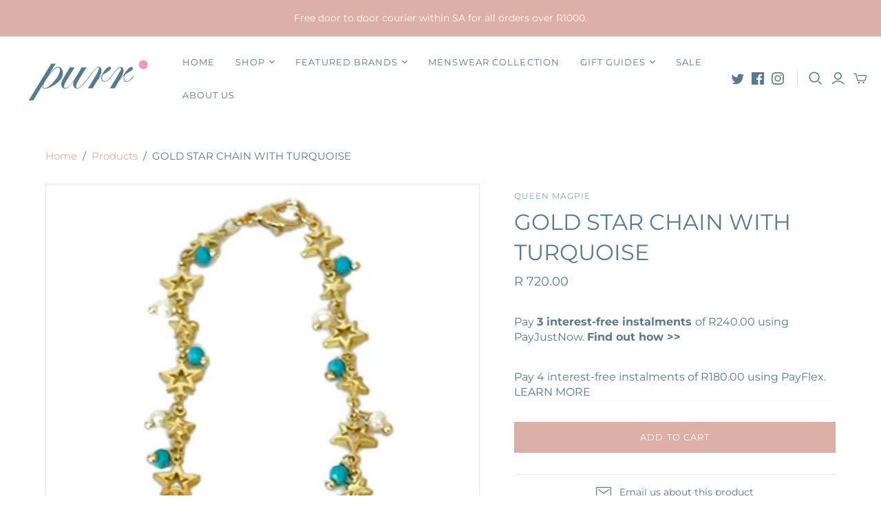

--- FILE ---
content_type: text/html; charset=utf-8
request_url: https://purr.co.za/products/gold-star-chain-with-turquoise
body_size: 45802
content:
<!DOCTYPE html>
<html class="no-js">
<head>
<!-- Start of Booster Apps Seo-0.1-->
<title>GOLD STAR CHAIN WITH TURQUOISE | Purr Clothing</title><meta name="description" content="Crafted of lustrous gold-plated chain, this exquisite necklace features alternating drops of turquoise and pearl, for a look that is both timeless and contemporary." /><script type="application/ld+json">
  {
    "@context": "https://schema.org",
    "@type": "WebSite",
    "name": "Purr Clothing",
    "url": "https://purr.co.za",
    "potentialAction": {
      "@type": "SearchAction",
      "query-input": "required name=query",
      "target": "https://purr.co.za/search?q={query}"
    }
  }
</script><script type="application/ld+json">
  {
    "@context": "https://schema.org",
    "@type": "Product",
    "name": "GOLD STAR CHAIN WITH TURQUOISE",
    "brand": {"@type": "Brand","name": "Queen Magpie"},
    "sku": "QM23N9",
    "mpn": "33128391",
    "description": "\n\n\n\n\n\n\n\n\n\n\n\n\n\n\nCrafted of lustrous gold-plated chain, this exquisite necklace features alternating drops of turquoise and pearl, for a look that is both timeless and contemporary. \n\n\n\n\n\n\n\n\n\n\n\n\n\n\n",
    "url": "https://purr.co.za/products/gold-star-chain-with-turquoise","image": "https://purr.co.za/cdn/shop/files/IMG_9125_317x.jpg?v=1696600820","itemCondition": "https://schema.org/NewCondition",
    "offers": [{
          "@type": "Offer","price": "720.00","priceCurrency": "ZAR",
          "itemCondition": "https://schema.org/NewCondition",
          "url": "https://purr.co.za/products/gold-star-chain-with-turquoise?variant=43369733128391",
          "sku": "QM23N9",
          "mpn": "33128391",
          "availability" : "https://schema.org/InStock",
          "priceValidUntil": "2026-02-24","gtin14": "33128391"}]}
</script>
<!-- end of Booster Apps SEO -->

  <meta charset="utf-8">
  <meta http-equiv="X-UA-Compatible" content="IE=edge">
  <meta name="viewport" content="width=device-width" />
  <meta name="robots" content="index,follow">
  

  

  <link href="//purr.co.za/cdn/shop/t/8/assets/theme.scss.css?v=89970605668859579351759332514" rel="stylesheet" type="text/css" media="all" />
  
    <link rel="shortcut icon" href="//purr.co.za/cdn/shop/files/Favicon_16x16.png?v=1613707356" type="image/png" />
  

  
    <link rel="canonical" href="https://purr.co.za/products/gold-star-chain-with-turquoise" />
  

  















<meta property="og:site_name" content="Purr Clothing">
<meta property="og:url" content="https://purr.co.za/products/gold-star-chain-with-turquoise">
<meta property="og:title" content="GOLD STAR CHAIN WITH TURQUOISE">
<meta property="og:type" content="website">
<meta property="og:description" content="Crafted of lustrous gold-plated chain, this exquisite necklace features alternating drops of turquoise and pearl, for a look that is both timeless and contemporary.">




    
    
    

    
    
    <meta
      property="og:image"
      content="https://purr.co.za/cdn/shop/files/IMG_9125_1200x2979.jpg?v=1696600820"
    />
    <meta
      property="og:image:secure_url"
      content="https://purr.co.za/cdn/shop/files/IMG_9125_1200x2979.jpg?v=1696600820"
    />
    <meta property="og:image:width" content="1200" />
    <meta property="og:image:height" content="2979" />
    
    
    <meta property="og:image:alt" content="GOLD STAR CHAIN WITH TURQUOISE" />
  









  <meta name="twitter:site" content="@https://twitter.com/ilovepurr">








<meta name="twitter:title" content="GOLD STAR CHAIN WITH TURQUOISE">
<meta name="twitter:description" content="Crafted of lustrous gold-plated chain, this exquisite necklace features alternating drops of turquoise and pearl, for a look that is both timeless and contemporary.">


    
    
    
      
      
      <meta name="twitter:card" content="summary">
    
    
    <meta
      property="twitter:image"
      content="https://purr.co.za/cdn/shop/files/IMG_9125_1200x1200_crop_center.jpg?v=1696600820"
    />
    <meta property="twitter:image:width" content="1200" />
    <meta property="twitter:image:height" content="1200" />
    
    
    <meta property="twitter:image:alt" content="GOLD STAR CHAIN WITH TURQUOISE" />
  



  <script>window.performance && window.performance.mark && window.performance.mark('shopify.content_for_header.start');</script><meta name="google-site-verification" content="Gb2jkZEEYbu3eJY894tYadZqHcjsuhjHbqiTXyf9YaQ">
<meta name="google-site-verification" content="V8I98jYNvcv2kZWQ-SfrGcnXGfdJuxUBOb0X1Ll2NIw">
<meta id="shopify-digital-wallet" name="shopify-digital-wallet" content="/4721475633/digital_wallets/dialog">
<link rel="alternate" type="application/json+oembed" href="https://purr.co.za/products/gold-star-chain-with-turquoise.oembed">
<script async="async" src="/checkouts/internal/preloads.js?locale=en-ZA"></script>
<script id="shopify-features" type="application/json">{"accessToken":"c208b6ae4cfcfc8fc28ea094f5616ea3","betas":["rich-media-storefront-analytics"],"domain":"purr.co.za","predictiveSearch":true,"shopId":4721475633,"locale":"en"}</script>
<script>var Shopify = Shopify || {};
Shopify.shop = "purr-clothing.myshopify.com";
Shopify.locale = "en";
Shopify.currency = {"active":"ZAR","rate":"1.0"};
Shopify.country = "ZA";
Shopify.theme = {"name":"230723 Atlantic Custom","id":127943409863,"schema_name":"Atlantic","schema_version":"14.1.0","theme_store_id":null,"role":"main"};
Shopify.theme.handle = "null";
Shopify.theme.style = {"id":null,"handle":null};
Shopify.cdnHost = "purr.co.za/cdn";
Shopify.routes = Shopify.routes || {};
Shopify.routes.root = "/";</script>
<script type="module">!function(o){(o.Shopify=o.Shopify||{}).modules=!0}(window);</script>
<script>!function(o){function n(){var o=[];function n(){o.push(Array.prototype.slice.apply(arguments))}return n.q=o,n}var t=o.Shopify=o.Shopify||{};t.loadFeatures=n(),t.autoloadFeatures=n()}(window);</script>
<script id="shop-js-analytics" type="application/json">{"pageType":"product"}</script>
<script defer="defer" async type="module" src="//purr.co.za/cdn/shopifycloud/shop-js/modules/v2/client.init-shop-cart-sync_BT-GjEfc.en.esm.js"></script>
<script defer="defer" async type="module" src="//purr.co.za/cdn/shopifycloud/shop-js/modules/v2/chunk.common_D58fp_Oc.esm.js"></script>
<script defer="defer" async type="module" src="//purr.co.za/cdn/shopifycloud/shop-js/modules/v2/chunk.modal_xMitdFEc.esm.js"></script>
<script type="module">
  await import("//purr.co.za/cdn/shopifycloud/shop-js/modules/v2/client.init-shop-cart-sync_BT-GjEfc.en.esm.js");
await import("//purr.co.za/cdn/shopifycloud/shop-js/modules/v2/chunk.common_D58fp_Oc.esm.js");
await import("//purr.co.za/cdn/shopifycloud/shop-js/modules/v2/chunk.modal_xMitdFEc.esm.js");

  window.Shopify.SignInWithShop?.initShopCartSync?.({"fedCMEnabled":true,"windoidEnabled":true});

</script>
<script>(function() {
  var isLoaded = false;
  function asyncLoad() {
    if (isLoaded) return;
    isLoaded = true;
    var urls = ["https:\/\/chimpstatic.com\/mcjs-connected\/js\/users\/755709fcf7bd8cde541d71c36\/7eb0fe3c7c75c39b5498e9847.js?shop=purr-clothing.myshopify.com","https:\/\/swymv3free-01.azureedge.net\/code\/swym-shopify.js?shop=purr-clothing.myshopify.com","\/\/swymv3free-01.azureedge.net\/code\/swym-shopify.js?shop=purr-clothing.myshopify.com","\/\/swymv3free-01.azureedge.net\/code\/swym-shopify.js?shop=purr-clothing.myshopify.com","https:\/\/size-guides.esc-apps-cdn.com\/1739196825-app.purr-clothing.myshopify.com.js?shop=purr-clothing.myshopify.com","https:\/\/omnisnippet1.com\/platforms\/shopify.js?source=scriptTag\u0026v=2025-05-15T12\u0026shop=purr-clothing.myshopify.com"];
    for (var i = 0; i < urls.length; i++) {
      var s = document.createElement('script');
      s.type = 'text/javascript';
      s.async = true;
      s.src = urls[i];
      var x = document.getElementsByTagName('script')[0];
      x.parentNode.insertBefore(s, x);
    }
  };
  if(window.attachEvent) {
    window.attachEvent('onload', asyncLoad);
  } else {
    window.addEventListener('load', asyncLoad, false);
  }
})();</script>
<script id="__st">var __st={"a":4721475633,"offset":7200,"reqid":"8fc62692-ccc6-46d1-b6bb-08fdb1275838-1769319976","pageurl":"purr.co.za\/products\/gold-star-chain-with-turquoise","u":"a53532cd2602","p":"product","rtyp":"product","rid":7751456194759};</script>
<script>window.ShopifyPaypalV4VisibilityTracking = true;</script>
<script id="captcha-bootstrap">!function(){'use strict';const t='contact',e='account',n='new_comment',o=[[t,t],['blogs',n],['comments',n],[t,'customer']],c=[[e,'customer_login'],[e,'guest_login'],[e,'recover_customer_password'],[e,'create_customer']],r=t=>t.map((([t,e])=>`form[action*='/${t}']:not([data-nocaptcha='true']) input[name='form_type'][value='${e}']`)).join(','),a=t=>()=>t?[...document.querySelectorAll(t)].map((t=>t.form)):[];function s(){const t=[...o],e=r(t);return a(e)}const i='password',u='form_key',d=['recaptcha-v3-token','g-recaptcha-response','h-captcha-response',i],f=()=>{try{return window.sessionStorage}catch{return}},m='__shopify_v',_=t=>t.elements[u];function p(t,e,n=!1){try{const o=window.sessionStorage,c=JSON.parse(o.getItem(e)),{data:r}=function(t){const{data:e,action:n}=t;return t[m]||n?{data:e,action:n}:{data:t,action:n}}(c);for(const[e,n]of Object.entries(r))t.elements[e]&&(t.elements[e].value=n);n&&o.removeItem(e)}catch(o){console.error('form repopulation failed',{error:o})}}const l='form_type',E='cptcha';function T(t){t.dataset[E]=!0}const w=window,h=w.document,L='Shopify',v='ce_forms',y='captcha';let A=!1;((t,e)=>{const n=(g='f06e6c50-85a8-45c8-87d0-21a2b65856fe',I='https://cdn.shopify.com/shopifycloud/storefront-forms-hcaptcha/ce_storefront_forms_captcha_hcaptcha.v1.5.2.iife.js',D={infoText:'Protected by hCaptcha',privacyText:'Privacy',termsText:'Terms'},(t,e,n)=>{const o=w[L][v],c=o.bindForm;if(c)return c(t,g,e,D).then(n);var r;o.q.push([[t,g,e,D],n]),r=I,A||(h.body.append(Object.assign(h.createElement('script'),{id:'captcha-provider',async:!0,src:r})),A=!0)});var g,I,D;w[L]=w[L]||{},w[L][v]=w[L][v]||{},w[L][v].q=[],w[L][y]=w[L][y]||{},w[L][y].protect=function(t,e){n(t,void 0,e),T(t)},Object.freeze(w[L][y]),function(t,e,n,w,h,L){const[v,y,A,g]=function(t,e,n){const i=e?o:[],u=t?c:[],d=[...i,...u],f=r(d),m=r(i),_=r(d.filter((([t,e])=>n.includes(e))));return[a(f),a(m),a(_),s()]}(w,h,L),I=t=>{const e=t.target;return e instanceof HTMLFormElement?e:e&&e.form},D=t=>v().includes(t);t.addEventListener('submit',(t=>{const e=I(t);if(!e)return;const n=D(e)&&!e.dataset.hcaptchaBound&&!e.dataset.recaptchaBound,o=_(e),c=g().includes(e)&&(!o||!o.value);(n||c)&&t.preventDefault(),c&&!n&&(function(t){try{if(!f())return;!function(t){const e=f();if(!e)return;const n=_(t);if(!n)return;const o=n.value;o&&e.removeItem(o)}(t);const e=Array.from(Array(32),(()=>Math.random().toString(36)[2])).join('');!function(t,e){_(t)||t.append(Object.assign(document.createElement('input'),{type:'hidden',name:u})),t.elements[u].value=e}(t,e),function(t,e){const n=f();if(!n)return;const o=[...t.querySelectorAll(`input[type='${i}']`)].map((({name:t})=>t)),c=[...d,...o],r={};for(const[a,s]of new FormData(t).entries())c.includes(a)||(r[a]=s);n.setItem(e,JSON.stringify({[m]:1,action:t.action,data:r}))}(t,e)}catch(e){console.error('failed to persist form',e)}}(e),e.submit())}));const S=(t,e)=>{t&&!t.dataset[E]&&(n(t,e.some((e=>e===t))),T(t))};for(const o of['focusin','change'])t.addEventListener(o,(t=>{const e=I(t);D(e)&&S(e,y())}));const B=e.get('form_key'),M=e.get(l),P=B&&M;t.addEventListener('DOMContentLoaded',(()=>{const t=y();if(P)for(const e of t)e.elements[l].value===M&&p(e,B);[...new Set([...A(),...v().filter((t=>'true'===t.dataset.shopifyCaptcha))])].forEach((e=>S(e,t)))}))}(h,new URLSearchParams(w.location.search),n,t,e,['guest_login'])})(!0,!0)}();</script>
<script integrity="sha256-4kQ18oKyAcykRKYeNunJcIwy7WH5gtpwJnB7kiuLZ1E=" data-source-attribution="shopify.loadfeatures" defer="defer" src="//purr.co.za/cdn/shopifycloud/storefront/assets/storefront/load_feature-a0a9edcb.js" crossorigin="anonymous"></script>
<script data-source-attribution="shopify.dynamic_checkout.dynamic.init">var Shopify=Shopify||{};Shopify.PaymentButton=Shopify.PaymentButton||{isStorefrontPortableWallets:!0,init:function(){window.Shopify.PaymentButton.init=function(){};var t=document.createElement("script");t.src="https://purr.co.za/cdn/shopifycloud/portable-wallets/latest/portable-wallets.en.js",t.type="module",document.head.appendChild(t)}};
</script>
<script data-source-attribution="shopify.dynamic_checkout.buyer_consent">
  function portableWalletsHideBuyerConsent(e){var t=document.getElementById("shopify-buyer-consent"),n=document.getElementById("shopify-subscription-policy-button");t&&n&&(t.classList.add("hidden"),t.setAttribute("aria-hidden","true"),n.removeEventListener("click",e))}function portableWalletsShowBuyerConsent(e){var t=document.getElementById("shopify-buyer-consent"),n=document.getElementById("shopify-subscription-policy-button");t&&n&&(t.classList.remove("hidden"),t.removeAttribute("aria-hidden"),n.addEventListener("click",e))}window.Shopify?.PaymentButton&&(window.Shopify.PaymentButton.hideBuyerConsent=portableWalletsHideBuyerConsent,window.Shopify.PaymentButton.showBuyerConsent=portableWalletsShowBuyerConsent);
</script>
<script data-source-attribution="shopify.dynamic_checkout.cart.bootstrap">document.addEventListener("DOMContentLoaded",(function(){function t(){return document.querySelector("shopify-accelerated-checkout-cart, shopify-accelerated-checkout")}if(t())Shopify.PaymentButton.init();else{new MutationObserver((function(e,n){t()&&(Shopify.PaymentButton.init(),n.disconnect())})).observe(document.body,{childList:!0,subtree:!0})}}));
</script>

<script>window.performance && window.performance.mark && window.performance.mark('shopify.content_for_header.end');</script>

  <script>
    document.documentElement.className=document.documentElement.className.replace(/\bno-js\b/,'js');
    if(window.Shopify&&window.Shopify.designMode)document.documentElement.className+=' in-theme-editor';
  </script>

  
<script>
  Theme = {}
  Theme.version = "14.1.0";
  Theme.products = new Array();
  Theme.shippingCalcErrorMessage = "Error: zip / postal code --error_message--";
  Theme.shippingCalcMultiRates = "There are --number_of_rates-- shipping rates available for --address--, starting at --rate--.";
  Theme.shippingCalcOneRate = "There is one shipping rate available for --address--.";
  Theme.shippingCalcNoRates = "We do not ship to this destination.";
  Theme.shippingCalcRateValues = "--rate_title-- at --rate--";
  Theme.userLoggedIn = false;
  Theme.userAddress = '';
  Theme.centerHeader = false;

  Theme.cartItemsOne = "item";
  Theme.cartItemsOther = "items";

  Theme.addToCart = "Add to cart";
  Theme.soldOut = "Sold out";
  Theme.unavailable = "Unavailable";

</script>

  <!-- Global site tag (gtag.js) - Google Ads: 709960649 -->
<script async src="https://www.googletagmanager.com/gtag/js?id=AW-709960649"></script>
<script>
  window.dataLayer = window.dataLayer || [];
  function gtag(){dataLayer.push(arguments);}
  gtag('js', new Date());

  gtag('config', 'AW-709960649');
</script>
  <meta name="google-site-verification" content="Gb2jkZEEYbu3eJY894tYadZqHcjsuhjHbqiTXyf9YaQ" />

<link href="https://monorail-edge.shopifysvc.com" rel="dns-prefetch">
<script>(function(){if ("sendBeacon" in navigator && "performance" in window) {try {var session_token_from_headers = performance.getEntriesByType('navigation')[0].serverTiming.find(x => x.name == '_s').description;} catch {var session_token_from_headers = undefined;}var session_cookie_matches = document.cookie.match(/_shopify_s=([^;]*)/);var session_token_from_cookie = session_cookie_matches && session_cookie_matches.length === 2 ? session_cookie_matches[1] : "";var session_token = session_token_from_headers || session_token_from_cookie || "";function handle_abandonment_event(e) {var entries = performance.getEntries().filter(function(entry) {return /monorail-edge.shopifysvc.com/.test(entry.name);});if (!window.abandonment_tracked && entries.length === 0) {window.abandonment_tracked = true;var currentMs = Date.now();var navigation_start = performance.timing.navigationStart;var payload = {shop_id: 4721475633,url: window.location.href,navigation_start,duration: currentMs - navigation_start,session_token,page_type: "product"};window.navigator.sendBeacon("https://monorail-edge.shopifysvc.com/v1/produce", JSON.stringify({schema_id: "online_store_buyer_site_abandonment/1.1",payload: payload,metadata: {event_created_at_ms: currentMs,event_sent_at_ms: currentMs}}));}}window.addEventListener('pagehide', handle_abandonment_event);}}());</script>
<script id="web-pixels-manager-setup">(function e(e,d,r,n,o){if(void 0===o&&(o={}),!Boolean(null===(a=null===(i=window.Shopify)||void 0===i?void 0:i.analytics)||void 0===a?void 0:a.replayQueue)){var i,a;window.Shopify=window.Shopify||{};var t=window.Shopify;t.analytics=t.analytics||{};var s=t.analytics;s.replayQueue=[],s.publish=function(e,d,r){return s.replayQueue.push([e,d,r]),!0};try{self.performance.mark("wpm:start")}catch(e){}var l=function(){var e={modern:/Edge?\/(1{2}[4-9]|1[2-9]\d|[2-9]\d{2}|\d{4,})\.\d+(\.\d+|)|Firefox\/(1{2}[4-9]|1[2-9]\d|[2-9]\d{2}|\d{4,})\.\d+(\.\d+|)|Chrom(ium|e)\/(9{2}|\d{3,})\.\d+(\.\d+|)|(Maci|X1{2}).+ Version\/(15\.\d+|(1[6-9]|[2-9]\d|\d{3,})\.\d+)([,.]\d+|)( \(\w+\)|)( Mobile\/\w+|) Safari\/|Chrome.+OPR\/(9{2}|\d{3,})\.\d+\.\d+|(CPU[ +]OS|iPhone[ +]OS|CPU[ +]iPhone|CPU IPhone OS|CPU iPad OS)[ +]+(15[._]\d+|(1[6-9]|[2-9]\d|\d{3,})[._]\d+)([._]\d+|)|Android:?[ /-](13[3-9]|1[4-9]\d|[2-9]\d{2}|\d{4,})(\.\d+|)(\.\d+|)|Android.+Firefox\/(13[5-9]|1[4-9]\d|[2-9]\d{2}|\d{4,})\.\d+(\.\d+|)|Android.+Chrom(ium|e)\/(13[3-9]|1[4-9]\d|[2-9]\d{2}|\d{4,})\.\d+(\.\d+|)|SamsungBrowser\/([2-9]\d|\d{3,})\.\d+/,legacy:/Edge?\/(1[6-9]|[2-9]\d|\d{3,})\.\d+(\.\d+|)|Firefox\/(5[4-9]|[6-9]\d|\d{3,})\.\d+(\.\d+|)|Chrom(ium|e)\/(5[1-9]|[6-9]\d|\d{3,})\.\d+(\.\d+|)([\d.]+$|.*Safari\/(?![\d.]+ Edge\/[\d.]+$))|(Maci|X1{2}).+ Version\/(10\.\d+|(1[1-9]|[2-9]\d|\d{3,})\.\d+)([,.]\d+|)( \(\w+\)|)( Mobile\/\w+|) Safari\/|Chrome.+OPR\/(3[89]|[4-9]\d|\d{3,})\.\d+\.\d+|(CPU[ +]OS|iPhone[ +]OS|CPU[ +]iPhone|CPU IPhone OS|CPU iPad OS)[ +]+(10[._]\d+|(1[1-9]|[2-9]\d|\d{3,})[._]\d+)([._]\d+|)|Android:?[ /-](13[3-9]|1[4-9]\d|[2-9]\d{2}|\d{4,})(\.\d+|)(\.\d+|)|Mobile Safari.+OPR\/([89]\d|\d{3,})\.\d+\.\d+|Android.+Firefox\/(13[5-9]|1[4-9]\d|[2-9]\d{2}|\d{4,})\.\d+(\.\d+|)|Android.+Chrom(ium|e)\/(13[3-9]|1[4-9]\d|[2-9]\d{2}|\d{4,})\.\d+(\.\d+|)|Android.+(UC? ?Browser|UCWEB|U3)[ /]?(15\.([5-9]|\d{2,})|(1[6-9]|[2-9]\d|\d{3,})\.\d+)\.\d+|SamsungBrowser\/(5\.\d+|([6-9]|\d{2,})\.\d+)|Android.+MQ{2}Browser\/(14(\.(9|\d{2,})|)|(1[5-9]|[2-9]\d|\d{3,})(\.\d+|))(\.\d+|)|K[Aa][Ii]OS\/(3\.\d+|([4-9]|\d{2,})\.\d+)(\.\d+|)/},d=e.modern,r=e.legacy,n=navigator.userAgent;return n.match(d)?"modern":n.match(r)?"legacy":"unknown"}(),u="modern"===l?"modern":"legacy",c=(null!=n?n:{modern:"",legacy:""})[u],f=function(e){return[e.baseUrl,"/wpm","/b",e.hashVersion,"modern"===e.buildTarget?"m":"l",".js"].join("")}({baseUrl:d,hashVersion:r,buildTarget:u}),m=function(e){var d=e.version,r=e.bundleTarget,n=e.surface,o=e.pageUrl,i=e.monorailEndpoint;return{emit:function(e){var a=e.status,t=e.errorMsg,s=(new Date).getTime(),l=JSON.stringify({metadata:{event_sent_at_ms:s},events:[{schema_id:"web_pixels_manager_load/3.1",payload:{version:d,bundle_target:r,page_url:o,status:a,surface:n,error_msg:t},metadata:{event_created_at_ms:s}}]});if(!i)return console&&console.warn&&console.warn("[Web Pixels Manager] No Monorail endpoint provided, skipping logging."),!1;try{return self.navigator.sendBeacon.bind(self.navigator)(i,l)}catch(e){}var u=new XMLHttpRequest;try{return u.open("POST",i,!0),u.setRequestHeader("Content-Type","text/plain"),u.send(l),!0}catch(e){return console&&console.warn&&console.warn("[Web Pixels Manager] Got an unhandled error while logging to Monorail."),!1}}}}({version:r,bundleTarget:l,surface:e.surface,pageUrl:self.location.href,monorailEndpoint:e.monorailEndpoint});try{o.browserTarget=l,function(e){var d=e.src,r=e.async,n=void 0===r||r,o=e.onload,i=e.onerror,a=e.sri,t=e.scriptDataAttributes,s=void 0===t?{}:t,l=document.createElement("script"),u=document.querySelector("head"),c=document.querySelector("body");if(l.async=n,l.src=d,a&&(l.integrity=a,l.crossOrigin="anonymous"),s)for(var f in s)if(Object.prototype.hasOwnProperty.call(s,f))try{l.dataset[f]=s[f]}catch(e){}if(o&&l.addEventListener("load",o),i&&l.addEventListener("error",i),u)u.appendChild(l);else{if(!c)throw new Error("Did not find a head or body element to append the script");c.appendChild(l)}}({src:f,async:!0,onload:function(){if(!function(){var e,d;return Boolean(null===(d=null===(e=window.Shopify)||void 0===e?void 0:e.analytics)||void 0===d?void 0:d.initialized)}()){var d=window.webPixelsManager.init(e)||void 0;if(d){var r=window.Shopify.analytics;r.replayQueue.forEach((function(e){var r=e[0],n=e[1],o=e[2];d.publishCustomEvent(r,n,o)})),r.replayQueue=[],r.publish=d.publishCustomEvent,r.visitor=d.visitor,r.initialized=!0}}},onerror:function(){return m.emit({status:"failed",errorMsg:"".concat(f," has failed to load")})},sri:function(e){var d=/^sha384-[A-Za-z0-9+/=]+$/;return"string"==typeof e&&d.test(e)}(c)?c:"",scriptDataAttributes:o}),m.emit({status:"loading"})}catch(e){m.emit({status:"failed",errorMsg:(null==e?void 0:e.message)||"Unknown error"})}}})({shopId: 4721475633,storefrontBaseUrl: "https://purr.co.za",extensionsBaseUrl: "https://extensions.shopifycdn.com/cdn/shopifycloud/web-pixels-manager",monorailEndpoint: "https://monorail-edge.shopifysvc.com/unstable/produce_batch",surface: "storefront-renderer",enabledBetaFlags: ["2dca8a86"],webPixelsConfigList: [{"id":"445055175","configuration":"{\"config\":\"{\\\"google_tag_ids\\\":[\\\"G-BGNTHSV46H\\\",\\\"AW-792023647\\\",\\\"GT-57ZSX9S\\\"],\\\"target_country\\\":\\\"ZA\\\",\\\"gtag_events\\\":[{\\\"type\\\":\\\"begin_checkout\\\",\\\"action_label\\\":[\\\"G-BGNTHSV46H\\\",\\\"AW-792023647\\\/M8gxCNXkr7gBEN-k1fkC\\\"]},{\\\"type\\\":\\\"search\\\",\\\"action_label\\\":[\\\"G-BGNTHSV46H\\\",\\\"AW-792023647\\\/WiINCNjkr7gBEN-k1fkC\\\"]},{\\\"type\\\":\\\"view_item\\\",\\\"action_label\\\":[\\\"G-BGNTHSV46H\\\",\\\"AW-792023647\\\/EmaBCM_kr7gBEN-k1fkC\\\",\\\"MC-CE5NT7DR39\\\"]},{\\\"type\\\":\\\"purchase\\\",\\\"action_label\\\":[\\\"G-BGNTHSV46H\\\",\\\"AW-792023647\\\/ufCBCMzkr7gBEN-k1fkC\\\",\\\"MC-CE5NT7DR39\\\"]},{\\\"type\\\":\\\"page_view\\\",\\\"action_label\\\":[\\\"G-BGNTHSV46H\\\",\\\"AW-792023647\\\/Nw1sCMnkr7gBEN-k1fkC\\\",\\\"MC-CE5NT7DR39\\\"]},{\\\"type\\\":\\\"add_payment_info\\\",\\\"action_label\\\":[\\\"G-BGNTHSV46H\\\",\\\"AW-792023647\\\/dKjBCNvkr7gBEN-k1fkC\\\"]},{\\\"type\\\":\\\"add_to_cart\\\",\\\"action_label\\\":[\\\"G-BGNTHSV46H\\\",\\\"AW-792023647\\\/K-lZCNLkr7gBEN-k1fkC\\\"]}],\\\"enable_monitoring_mode\\\":false}\"}","eventPayloadVersion":"v1","runtimeContext":"OPEN","scriptVersion":"b2a88bafab3e21179ed38636efcd8a93","type":"APP","apiClientId":1780363,"privacyPurposes":[],"dataSharingAdjustments":{"protectedCustomerApprovalScopes":["read_customer_address","read_customer_email","read_customer_name","read_customer_personal_data","read_customer_phone"]}},{"id":"403046599","configuration":"{\"apiURL\":\"https:\/\/api.omnisend.com\",\"appURL\":\"https:\/\/app.omnisend.com\",\"brandID\":\"66dabd4e703fb02d0c9d818d\",\"trackingURL\":\"https:\/\/wt.omnisendlink.com\"}","eventPayloadVersion":"v1","runtimeContext":"STRICT","scriptVersion":"aa9feb15e63a302383aa48b053211bbb","type":"APP","apiClientId":186001,"privacyPurposes":["ANALYTICS","MARKETING","SALE_OF_DATA"],"dataSharingAdjustments":{"protectedCustomerApprovalScopes":["read_customer_address","read_customer_email","read_customer_name","read_customer_personal_data","read_customer_phone"]}},{"id":"212369607","configuration":"{\"pixel_id\":\"585418365335167\",\"pixel_type\":\"facebook_pixel\",\"metaapp_system_user_token\":\"-\"}","eventPayloadVersion":"v1","runtimeContext":"OPEN","scriptVersion":"ca16bc87fe92b6042fbaa3acc2fbdaa6","type":"APP","apiClientId":2329312,"privacyPurposes":["ANALYTICS","MARKETING","SALE_OF_DATA"],"dataSharingAdjustments":{"protectedCustomerApprovalScopes":["read_customer_address","read_customer_email","read_customer_name","read_customer_personal_data","read_customer_phone"]}},{"id":"shopify-app-pixel","configuration":"{}","eventPayloadVersion":"v1","runtimeContext":"STRICT","scriptVersion":"0450","apiClientId":"shopify-pixel","type":"APP","privacyPurposes":["ANALYTICS","MARKETING"]},{"id":"shopify-custom-pixel","eventPayloadVersion":"v1","runtimeContext":"LAX","scriptVersion":"0450","apiClientId":"shopify-pixel","type":"CUSTOM","privacyPurposes":["ANALYTICS","MARKETING"]}],isMerchantRequest: false,initData: {"shop":{"name":"Purr Clothing","paymentSettings":{"currencyCode":"ZAR"},"myshopifyDomain":"purr-clothing.myshopify.com","countryCode":"ZA","storefrontUrl":"https:\/\/purr.co.za"},"customer":null,"cart":null,"checkout":null,"productVariants":[{"price":{"amount":720.0,"currencyCode":"ZAR"},"product":{"title":"GOLD STAR CHAIN WITH TURQUOISE","vendor":"Queen Magpie","id":"7751456194759","untranslatedTitle":"GOLD STAR CHAIN WITH TURQUOISE","url":"\/products\/gold-star-chain-with-turquoise","type":"Jewellery"},"id":"43369733128391","image":{"src":"\/\/purr.co.za\/cdn\/shop\/files\/IMG_9125.jpg?v=1696600820"},"sku":"QM23N9","title":"Default Title","untranslatedTitle":"Default Title"}],"purchasingCompany":null},},"https://purr.co.za/cdn","fcfee988w5aeb613cpc8e4bc33m6693e112",{"modern":"","legacy":""},{"shopId":"4721475633","storefrontBaseUrl":"https:\/\/purr.co.za","extensionBaseUrl":"https:\/\/extensions.shopifycdn.com\/cdn\/shopifycloud\/web-pixels-manager","surface":"storefront-renderer","enabledBetaFlags":"[\"2dca8a86\"]","isMerchantRequest":"false","hashVersion":"fcfee988w5aeb613cpc8e4bc33m6693e112","publish":"custom","events":"[[\"page_viewed\",{}],[\"product_viewed\",{\"productVariant\":{\"price\":{\"amount\":720.0,\"currencyCode\":\"ZAR\"},\"product\":{\"title\":\"GOLD STAR CHAIN WITH TURQUOISE\",\"vendor\":\"Queen Magpie\",\"id\":\"7751456194759\",\"untranslatedTitle\":\"GOLD STAR CHAIN WITH TURQUOISE\",\"url\":\"\/products\/gold-star-chain-with-turquoise\",\"type\":\"Jewellery\"},\"id\":\"43369733128391\",\"image\":{\"src\":\"\/\/purr.co.za\/cdn\/shop\/files\/IMG_9125.jpg?v=1696600820\"},\"sku\":\"QM23N9\",\"title\":\"Default Title\",\"untranslatedTitle\":\"Default Title\"}}]]"});</script><script>
  window.ShopifyAnalytics = window.ShopifyAnalytics || {};
  window.ShopifyAnalytics.meta = window.ShopifyAnalytics.meta || {};
  window.ShopifyAnalytics.meta.currency = 'ZAR';
  var meta = {"product":{"id":7751456194759,"gid":"gid:\/\/shopify\/Product\/7751456194759","vendor":"Queen Magpie","type":"Jewellery","handle":"gold-star-chain-with-turquoise","variants":[{"id":43369733128391,"price":72000,"name":"GOLD STAR CHAIN WITH TURQUOISE","public_title":null,"sku":"QM23N9"}],"remote":false},"page":{"pageType":"product","resourceType":"product","resourceId":7751456194759,"requestId":"8fc62692-ccc6-46d1-b6bb-08fdb1275838-1769319976"}};
  for (var attr in meta) {
    window.ShopifyAnalytics.meta[attr] = meta[attr];
  }
</script>
<script class="analytics">
  (function () {
    var customDocumentWrite = function(content) {
      var jquery = null;

      if (window.jQuery) {
        jquery = window.jQuery;
      } else if (window.Checkout && window.Checkout.$) {
        jquery = window.Checkout.$;
      }

      if (jquery) {
        jquery('body').append(content);
      }
    };

    var hasLoggedConversion = function(token) {
      if (token) {
        return document.cookie.indexOf('loggedConversion=' + token) !== -1;
      }
      return false;
    }

    var setCookieIfConversion = function(token) {
      if (token) {
        var twoMonthsFromNow = new Date(Date.now());
        twoMonthsFromNow.setMonth(twoMonthsFromNow.getMonth() + 2);

        document.cookie = 'loggedConversion=' + token + '; expires=' + twoMonthsFromNow;
      }
    }

    var trekkie = window.ShopifyAnalytics.lib = window.trekkie = window.trekkie || [];
    if (trekkie.integrations) {
      return;
    }
    trekkie.methods = [
      'identify',
      'page',
      'ready',
      'track',
      'trackForm',
      'trackLink'
    ];
    trekkie.factory = function(method) {
      return function() {
        var args = Array.prototype.slice.call(arguments);
        args.unshift(method);
        trekkie.push(args);
        return trekkie;
      };
    };
    for (var i = 0; i < trekkie.methods.length; i++) {
      var key = trekkie.methods[i];
      trekkie[key] = trekkie.factory(key);
    }
    trekkie.load = function(config) {
      trekkie.config = config || {};
      trekkie.config.initialDocumentCookie = document.cookie;
      var first = document.getElementsByTagName('script')[0];
      var script = document.createElement('script');
      script.type = 'text/javascript';
      script.onerror = function(e) {
        var scriptFallback = document.createElement('script');
        scriptFallback.type = 'text/javascript';
        scriptFallback.onerror = function(error) {
                var Monorail = {
      produce: function produce(monorailDomain, schemaId, payload) {
        var currentMs = new Date().getTime();
        var event = {
          schema_id: schemaId,
          payload: payload,
          metadata: {
            event_created_at_ms: currentMs,
            event_sent_at_ms: currentMs
          }
        };
        return Monorail.sendRequest("https://" + monorailDomain + "/v1/produce", JSON.stringify(event));
      },
      sendRequest: function sendRequest(endpointUrl, payload) {
        // Try the sendBeacon API
        if (window && window.navigator && typeof window.navigator.sendBeacon === 'function' && typeof window.Blob === 'function' && !Monorail.isIos12()) {
          var blobData = new window.Blob([payload], {
            type: 'text/plain'
          });

          if (window.navigator.sendBeacon(endpointUrl, blobData)) {
            return true;
          } // sendBeacon was not successful

        } // XHR beacon

        var xhr = new XMLHttpRequest();

        try {
          xhr.open('POST', endpointUrl);
          xhr.setRequestHeader('Content-Type', 'text/plain');
          xhr.send(payload);
        } catch (e) {
          console.log(e);
        }

        return false;
      },
      isIos12: function isIos12() {
        return window.navigator.userAgent.lastIndexOf('iPhone; CPU iPhone OS 12_') !== -1 || window.navigator.userAgent.lastIndexOf('iPad; CPU OS 12_') !== -1;
      }
    };
    Monorail.produce('monorail-edge.shopifysvc.com',
      'trekkie_storefront_load_errors/1.1',
      {shop_id: 4721475633,
      theme_id: 127943409863,
      app_name: "storefront",
      context_url: window.location.href,
      source_url: "//purr.co.za/cdn/s/trekkie.storefront.8d95595f799fbf7e1d32231b9a28fd43b70c67d3.min.js"});

        };
        scriptFallback.async = true;
        scriptFallback.src = '//purr.co.za/cdn/s/trekkie.storefront.8d95595f799fbf7e1d32231b9a28fd43b70c67d3.min.js';
        first.parentNode.insertBefore(scriptFallback, first);
      };
      script.async = true;
      script.src = '//purr.co.za/cdn/s/trekkie.storefront.8d95595f799fbf7e1d32231b9a28fd43b70c67d3.min.js';
      first.parentNode.insertBefore(script, first);
    };
    trekkie.load(
      {"Trekkie":{"appName":"storefront","development":false,"defaultAttributes":{"shopId":4721475633,"isMerchantRequest":null,"themeId":127943409863,"themeCityHash":"1148125421232385288","contentLanguage":"en","currency":"ZAR","eventMetadataId":"82785faf-4aa9-49fd-87df-021a9f139e9e"},"isServerSideCookieWritingEnabled":true,"monorailRegion":"shop_domain","enabledBetaFlags":["65f19447"]},"Session Attribution":{},"S2S":{"facebookCapiEnabled":true,"source":"trekkie-storefront-renderer","apiClientId":580111}}
    );

    var loaded = false;
    trekkie.ready(function() {
      if (loaded) return;
      loaded = true;

      window.ShopifyAnalytics.lib = window.trekkie;

      var originalDocumentWrite = document.write;
      document.write = customDocumentWrite;
      try { window.ShopifyAnalytics.merchantGoogleAnalytics.call(this); } catch(error) {};
      document.write = originalDocumentWrite;

      window.ShopifyAnalytics.lib.page(null,{"pageType":"product","resourceType":"product","resourceId":7751456194759,"requestId":"8fc62692-ccc6-46d1-b6bb-08fdb1275838-1769319976","shopifyEmitted":true});

      var match = window.location.pathname.match(/checkouts\/(.+)\/(thank_you|post_purchase)/)
      var token = match? match[1]: undefined;
      if (!hasLoggedConversion(token)) {
        setCookieIfConversion(token);
        window.ShopifyAnalytics.lib.track("Viewed Product",{"currency":"ZAR","variantId":43369733128391,"productId":7751456194759,"productGid":"gid:\/\/shopify\/Product\/7751456194759","name":"GOLD STAR CHAIN WITH TURQUOISE","price":"720.00","sku":"QM23N9","brand":"Queen Magpie","variant":null,"category":"Jewellery","nonInteraction":true,"remote":false},undefined,undefined,{"shopifyEmitted":true});
      window.ShopifyAnalytics.lib.track("monorail:\/\/trekkie_storefront_viewed_product\/1.1",{"currency":"ZAR","variantId":43369733128391,"productId":7751456194759,"productGid":"gid:\/\/shopify\/Product\/7751456194759","name":"GOLD STAR CHAIN WITH TURQUOISE","price":"720.00","sku":"QM23N9","brand":"Queen Magpie","variant":null,"category":"Jewellery","nonInteraction":true,"remote":false,"referer":"https:\/\/purr.co.za\/products\/gold-star-chain-with-turquoise"});
      }
    });


        var eventsListenerScript = document.createElement('script');
        eventsListenerScript.async = true;
        eventsListenerScript.src = "//purr.co.za/cdn/shopifycloud/storefront/assets/shop_events_listener-3da45d37.js";
        document.getElementsByTagName('head')[0].appendChild(eventsListenerScript);

})();</script>
  <script>
  if (!window.ga || (window.ga && typeof window.ga !== 'function')) {
    window.ga = function ga() {
      (window.ga.q = window.ga.q || []).push(arguments);
      if (window.Shopify && window.Shopify.analytics && typeof window.Shopify.analytics.publish === 'function') {
        window.Shopify.analytics.publish("ga_stub_called", {}, {sendTo: "google_osp_migration"});
      }
      console.error("Shopify's Google Analytics stub called with:", Array.from(arguments), "\nSee https://help.shopify.com/manual/promoting-marketing/pixels/pixel-migration#google for more information.");
    };
    if (window.Shopify && window.Shopify.analytics && typeof window.Shopify.analytics.publish === 'function') {
      window.Shopify.analytics.publish("ga_stub_initialized", {}, {sendTo: "google_osp_migration"});
    }
  }
</script>
<script
  defer
  src="https://purr.co.za/cdn/shopifycloud/perf-kit/shopify-perf-kit-3.0.4.min.js"
  data-application="storefront-renderer"
  data-shop-id="4721475633"
  data-render-region="gcp-us-central1"
  data-page-type="product"
  data-theme-instance-id="127943409863"
  data-theme-name="Atlantic"
  data-theme-version="14.1.0"
  data-monorail-region="shop_domain"
  data-resource-timing-sampling-rate="10"
  data-shs="true"
  data-shs-beacon="true"
  data-shs-export-with-fetch="true"
  data-shs-logs-sample-rate="1"
  data-shs-beacon-endpoint="https://purr.co.za/api/collect"
></script>
</head>
  
<body
  class="
    
      template-product
    
    
    
    product-grid-tall
  "
>
  <div id="fb-root"></div>
  <script>(function(d, s, id) {
    var js, fjs = d.getElementsByTagName(s)[0];
    if (d.getElementById(id)) return;
    js = d.createElement(s); js.id = id;
    js.src = "//connect.facebook.net/en_US/all.js#xfbml=1&appId=187795038002910";
    fjs.parentNode.insertBefore(js, fjs);
  }(document, 'script', 'facebook-jssdk'));</script>

  




  <!-- Root element of PhotoSwipe. Must have class pswp. -->
  <div
    class="pswp"
    tabindex="-1"
    role="dialog"
    aria-hidden="true"
    data-photoswipe
  >
    <!--
      Background of PhotoSwipe.
      It's a separate element as animating opacity is faster than rgba().
    -->
    <div class="pswp__bg"></div>
    <!-- Slides wrapper with overflow:hidden. -->
    <div class="pswp__scroll-wrap">
      <!--
        Container that holds slides.
        PhotoSwipe keeps only 3 of them in the DOM to save memory.
        Don't modify these 3 pswp__item elements, data is added later on.
      -->
      <div class="pswp__container">
        <div class="pswp__item"></div>
        <div class="pswp__item"></div>
        <div class="pswp__item"></div>
      </div>
      <!--
        Default (PhotoSwipeUI_Default) interface on top of sliding area.
        Can be changed.
      -->
      <div class="pswp__ui pswp__ui--hidden">
        <div class="pswp__top-bar">
          <!--  Controls are self-explanatory. Order can be changed. -->
          <div class="pswp__counter"></div>
          <button
            class="pswp__button pswp__button--close"
            title="Close"
            aria-label="Close"
          >
            




<svg class="svg-icon icon-close-thin " xmlns="http://www.w3.org/2000/svg" width="16" height="16" fill="none" viewBox="0 0 20 20">
  
  <title>Close Thin Icon</title>

  <path stroke="currentColor" stroke-width="1.5" d="M1 1l9 9m0 0l9 9m-9-9l9-9m-9 9l-9 9"/>
</svg>


          </button>
          <button
            class="pswp__button pswp__button--share"
            title="Share"
          ></button>
          <button
            class="pswp__button pswp__button--fs"
            title="Toggle fullscreen"
          ></button>
          <button
            class="pswp__button pswp__button--zoom"
            title="Zoom in/out"
          ></button>
          <!-- Preloader demo http://codepen.io/dimsemenov/pen/yyBWoR -->
          <!-- element will get class pswp__preloader--active when preloader is running -->
          <div class="pswp__preloader">
            <div class="pswp__preloader__icn">
              <div class="pswp__preloader__cut">
                <div class="pswp__preloader__donut"></div>
              </div>
            </div>
          </div>
        </div>
        <div class="pswp__share-modal pswp__share-modal--hidden pswp__single-tap">
          <div class="pswp__share-tooltip"></div>
        </div>
        <button
          class="pswp__button pswp__button--arrow--left"
          title="Previous (arrow left)"
        ></button>
        <button
          class="pswp__button pswp__button--arrow--right"
          title="Next (arrow right)"
        ></button>
        <div class="pswp__caption">
          <div class="pswp__caption__center"></div>
        </div>
      </div>
    </div>
  </div>





  



<section
  class="quickshop"
  data-quickshop
  data-quickshop-settings-sha256="f6e296a4b9dc29da08214f5d5407b15504440ad33edabf0e1b83ae2347c5f777"
>
  <div class="quickshop-content" data-quickshop-content>
    <button class="quickshop-close" data-quickshop-close>
      




<svg class="svg-icon icon-close-thin " xmlns="http://www.w3.org/2000/svg" width="16" height="16" fill="none" viewBox="0 0 20 20">
  
  <title>Close Thin Icon</title>

  <path stroke="currentColor" stroke-width="1.5" d="M1 1l9 9m0 0l9 9m-9-9l9-9m-9 9l-9 9"/>
</svg>


    </button>

    <div class="quickshop-product" data-quickshop-product-inject></div>
  </div>

  <span class="spinner quickshop-spinner">
    <span></span>
    <span></span>
    <span></span>
  </span>
</section>

   
  <div class="cart-mini" data-cart-mini>
  <div class="cart-mini-sidebar" data-cart-mini-sidebar>
    <div class="cart-mini-header">
      Your cart

      <div
        class="cart-mini-header-close"
        role="button"
        aria-label="close"
        data-cart-mini-close
      >
        




<svg class="svg-icon icon-close-alt " xmlns="http://www.w3.org/2000/svg" width="12" height="12" fill="none" viewBox="0 0 12 12">
  
  <title>Close Alternative Icon</title>

  <path fill="currentColor" fill-rule="evenodd" d="M5.025 6L0 .975.975 0 6 5.025 11.025 0 12 .975 6.975 6 12 11.025l-.975.975L6 6.975.975 12 0 11.025 5.025 6z" clip-rule="evenodd"/>
</svg>


      </div>
    </div>

    <div class="cart-mini-content cart-mini-items" data-cart-mini-content></div>

    <div class="cart-mini-footer" data-cart-mini-footer></div>
  </div>
</div>


  <div id="shopify-section-pxs-announcement-bar" class="shopify-section"><script
  type="application/json"
  data-section-type="pxs-announcement-bar"
  data-section-id="pxs-announcement-bar"
></script>













<a
  class="pxs-announcement-bar"
  style="
    color: #ffffff;
    background-color: #deafa4
  "
  
>
  
    <span class="pxs-announcement-bar-text-mobile">
      Free door to door courier within SA for all orders over R1000.
    </span>
  

  
    <span class="pxs-announcement-bar-text-desktop">
      Free door to door courier within SA for all orders over R1000.
    </span>
  
</a>



</div>
  <div id="shopify-section-static-header" class="shopify-section section-header">

<script
  type="application/json"
  data-section-type="static-header"
  data-section-id="static-header"
  data-section-data
>
  {
    "live_search_enabled": true,
    "live_search_display": "product",
    "currencySettings":   {
      "enable": false,
      "shopCurrency": "ZAR",
      "defaultCurrency": "ZAR",
      "displayFormat": "money_format",
      "moneyFormat": "R {{amount}}",
      "moneyFormatNoCurrency": "R {{amount}}",
      "moneyFormatCurrency": "R {{amount}}"
    }
  }
</script>

<header
  class="
    main-header-wrap
    
    main-header--minimal
    
  "
  data-header-layout="minimal"
  data-header-alignment="false"
>
  <section class="main-header">

    

    
      
<div class="header-minimal ">
  
    


<h2
  class="
    store-title
    store-logo
  "
  
    style="max-width: 200px;"
  
  

>
  
    <a href="/" style="max-width: 200px;">
      

  

  <img
    
      src="//purr.co.za/cdn/shop/files/Logo_590x245.jpg?v=1613669462"
    
    alt="An exclusive Cape Town boutique showcasing a carefully curated selection of local and international fashion brands."

    
      data-rimg
      srcset="//purr.co.za/cdn/shop/files/Logo_590x245.jpg?v=1613669462 1x"
    

    
    
    
  >




    </a>
  
</h2>

<style>
  
    .store-title {
      width: 230px;
    }

    @media (max-width: 960px) {
      .store-title {
        width: auto;
      }
    }
  
</style>

    <nav class="
  full
  
    main-header--nav-compressed
    compress
  
">
  

  
  

  <ul class="main-header--nav-links"><li
        class="
          nav-item
          first
          
          
          
        "

        
      >
        

        <a class="label" href="/">
          Home

          
        </a>

        
        
        

      </li><li
        class="
          nav-item
          
          
          dropdown
          
        "

        
          aria-haspopup="true"
          aria-expanded="false"
          aria-controls="header-dropdown-shop"
        
      >
        
          <span class="border"></span>
        

        <a class="label" href="/">
          Shop

          
            




<svg class="svg-icon icon-down-arrow " xmlns="http://www.w3.org/2000/svg" width="924" height="545" viewBox="0 0 924 545">
  
  <title>Down Arrow Icon</title>

  <path fill="currentColor" d="M0 82L82 0l381 383L844 2l80 82-461 461-80-82L0 82z"/>
</svg>


          
        </a>

        
        
          <ul
            class="dropdown-wrap primary"
            id="header-dropdown-shop"
            aria-hidden="true"
          >
            
              











              <li
                class="
                  dropdown-item
                  first
                  
                  dropdown
                "

                
                  aria-haspopup="true"
                  aria-expanded="false"
                  aria-controls="header-dropdown-clothing"
                
              >
                <a
                  href="/"
                >
                  <span class="label">Clothing</span>

                  
                    <span class="icon">
                      




<svg class="svg-icon icon-arrow-right " xmlns="http://www.w3.org/2000/svg" width="544" height="924" viewBox="0 0 544 924">
  
  <title>Arrow Right Icon</title>

  <path fill="currentColor" d="M0 842l381-381L2 80 82 0l462 461-82 80L79 924 0 842z"/>
</svg>


                    </span>
                  
                </a>

                
                
                  <ul
                    class="dropdown-wrap child secondary right"
                    id="header-dropdown-clothing"
                    aria-hidden="true"
                  >
                    
                      <li class="
                        dropdown-item
                        first
                        
                      ">
                        <a href="/collections/tops">
                          <span class="label">Tops</span>
                        </a>
                      </li>
                    
                      <li class="
                        dropdown-item
                        
                        
                      ">
                        <a href="/collections/bottoms">
                          <span class="label">Bottoms</span>
                        </a>
                      </li>
                    
                      <li class="
                        dropdown-item
                        
                        
                      ">
                        <a href="/collections/dresses">
                          <span class="label">Dresses</span>
                        </a>
                      </li>
                    
                      <li class="
                        dropdown-item
                        
                        
                      ">
                        <a href="/collections/knitwear/Knitwear">
                          <span class="label">Knitwear</span>
                        </a>
                      </li>
                    
                      <li class="
                        dropdown-item
                        
                        
                      ">
                        <a href="/collections/jumpsuits">
                          <span class="label">Jumpsuits</span>
                        </a>
                      </li>
                    
                      <li class="
                        dropdown-item
                        
                        last
                      ">
                        <a href="/collections/swimwear">
                          <span class="label">Swimwear</span>
                        </a>
                      </li>
                    
                  </ul>
                
                

              </li>
            
              











              <li
                class="
                  dropdown-item
                  
                  
                  
                "

                
              >
                <a
                  href="/collections/footwear"
                >
                  <span class="label">Footwear</span>

                  
                </a>

                
                
                

              </li>
            
              











              <li
                class="
                  dropdown-item
                  
                  
                  dropdown
                "

                
                  aria-haspopup="true"
                  aria-expanded="false"
                  aria-controls="header-dropdown-accessories"
                
              >
                <a
                  href="/"
                >
                  <span class="label">Accessories</span>

                  
                    <span class="icon">
                      




<svg class="svg-icon icon-arrow-right " xmlns="http://www.w3.org/2000/svg" width="544" height="924" viewBox="0 0 544 924">
  
  <title>Arrow Right Icon</title>

  <path fill="currentColor" d="M0 842l381-381L2 80 82 0l462 461-82 80L79 924 0 842z"/>
</svg>


                    </span>
                  
                </a>

                
                
                  <ul
                    class="dropdown-wrap child secondary right"
                    id="header-dropdown-accessories"
                    aria-hidden="true"
                  >
                    
                      <li class="
                        dropdown-item
                        first
                        
                      ">
                        <a href="/collections/scarves">
                          <span class="label">Scarves</span>
                        </a>
                      </li>
                    
                      <li class="
                        dropdown-item
                        
                        
                      ">
                        <a href="/collections/jewellery/Jewellery">
                          <span class="label">Jewellery</span>
                        </a>
                      </li>
                    
                      <li class="
                        dropdown-item
                        
                        
                      ">
                        <a href="/collections/bags">
                          <span class="label">Bags</span>
                        </a>
                      </li>
                    
                      <li class="
                        dropdown-item
                        
                        
                      ">
                        <a href="/collections/belts/Belts">
                          <span class="label">Belts</span>
                        </a>
                      </li>
                    
                      <li class="
                        dropdown-item
                        
                        
                      ">
                        <a href="/collections/hats">
                          <span class="label">Hats</span>
                        </a>
                      </li>
                    
                      <li class="
                        dropdown-item
                        
                        last
                      ">
                        <a href="/collections/hosiery-socks">
                          <span class="label">Hosiery & Socks</span>
                        </a>
                      </li>
                    
                  </ul>
                
                

              </li>
            
              











              <li
                class="
                  dropdown-item
                  
                  last
                  
                "

                
              >
                <a
                  href="/collections/gift-voucher"
                >
                  <span class="label">Gift Voucher</span>

                  
                </a>

                
                
                

              </li>
            
          </ul>
        
        

      </li><li
        class="
          nav-item
          
          
          dropdown
          
        "

        
          aria-haspopup="true"
          aria-expanded="false"
          aria-controls="header-dropdown-featured-brands"
        
      >
        
          <span class="border"></span>
        

        <a class="label" href="/">
          Featured Brands

          
            




<svg class="svg-icon icon-down-arrow " xmlns="http://www.w3.org/2000/svg" width="924" height="545" viewBox="0 0 924 545">
  
  <title>Down Arrow Icon</title>

  <path fill="currentColor" d="M0 82L82 0l381 383L844 2l80 82-461 461-80-82L0 82z"/>
</svg>


          
        </a>

        
        
          <ul
            class="dropdown-wrap primary"
            id="header-dropdown-featured-brands"
            aria-hidden="true"
          >
            
              











              <li
                class="
                  dropdown-item
                  first
                  
                  
                "

                
              >
                <a
                  href="/collections/a-bird-named-frank/Jewellery"
                >
                  <span class="label">A Bird Named Frank</span>

                  
                </a>

                
                
                

              </li>
            
              











              <li
                class="
                  dropdown-item
                  
                  
                  
                "

                
              >
                <a
                  href="/collections/anastasia-ramlall/Dresses"
                >
                  <span class="label">Anastasia Ramlall</span>

                  
                </a>

                
                
                

              </li>
            
              











              <li
                class="
                  dropdown-item
                  
                  
                  
                "

                
              >
                <a
                  href="/collections/beach-cult"
                >
                  <span class="label">Beach Cult</span>

                  
                </a>

                
                
                

              </li>
            
              











              <li
                class="
                  dropdown-item
                  
                  
                  
                "

                
              >
                <a
                  href="/collections/bycara/Jewellery"
                >
                  <span class="label">ByCARA</span>

                  
                </a>

                
                
                

              </li>
            
              











              <li
                class="
                  dropdown-item
                  
                  
                  
                "

                
              >
                <a
                  href="/collections/chaos-calm/Menswear"
                >
                  <span class="label">Chaos & Calm</span>

                  
                </a>

                
                
                

              </li>
            
              











              <li
                class="
                  dropdown-item
                  
                  
                  
                "

                
              >
                <a
                  href="/collections/crochet-collection"
                >
                  <span class="label">Crochet Collections</span>

                  
                </a>

                
                
                

              </li>
            
              











              <li
                class="
                  dropdown-item
                  
                  
                  
                "

                
              >
                <a
                  href="/collections/fitflop"
                >
                  <span class="label">FitFlop</span>

                  
                </a>

                
                
                

              </li>
            
              











              <li
                class="
                  dropdown-item
                  
                  
                  
                "

                
              >
                <a
                  href="/collections/gabrielle-swimwear/Swimwear"
                >
                  <span class="label">Gabrielle Swimwear</span>

                  
                </a>

                
                
                

              </li>
            
              











              <li
                class="
                  dropdown-item
                  
                  
                  
                "

                
              >
                <a
                  href="/collections/good"
                >
                  <span class="label">Good</span>

                  
                </a>

                
                
                

              </li>
            
              











              <li
                class="
                  dropdown-item
                  
                  
                  
                "

                
              >
                <a
                  href="/collections/just-cruizin"
                >
                  <span class="label">Just Cruizin</span>

                  
                </a>

                
                
                

              </li>
            
              











              <li
                class="
                  dropdown-item
                  
                  
                  
                "

                
              >
                <a
                  href="/collections/kinda"
                >
                  <span class="label">Kinda</span>

                  
                </a>

                
                
                

              </li>
            
              











              <li
                class="
                  dropdown-item
                  
                  
                  
                "

                
              >
                <a
                  href="/collections/pichulik"
                >
                  <span class="label">Pichulik</span>

                  
                </a>

                
                
                

              </li>
            
              











              <li
                class="
                  dropdown-item
                  
                  
                  
                "

                
              >
                <a
                  href="/collections/romaria"
                >
                  <span class="label">Romaria</span>

                  
                </a>

                
                
                

              </li>
            
              











              <li
                class="
                  dropdown-item
                  
                  
                  
                "

                
              >
                <a
                  href="/collections/sweet-peas/Shoe"
                >
                  <span class="label">Sweet Peas</span>

                  
                </a>

                
                
                

              </li>
            
              











              <li
                class="
                  dropdown-item
                  
                  last
                  
                "

                
              >
                <a
                  href="/collections/yellow-by-jeslea"
                >
                  <span class="label">Yellow By Jess</span>

                  
                </a>

                
                
                

              </li>
            
          </ul>
        
        

      </li><li
        class="
          nav-item
          
          
          
          
        "

        
      >
        

        <a class="label" href="/collections/menswear-collection">
          Menswear Collection

          
        </a>

        
        
        

      </li><li
        class="
          nav-item
          
          
          dropdown
          
        "

        
          aria-haspopup="true"
          aria-expanded="false"
          aria-controls="header-dropdown-gift-guides"
        
      >
        
          <span class="border"></span>
        

        <a class="label" href="/">
          Gift Guides

          
            




<svg class="svg-icon icon-down-arrow " xmlns="http://www.w3.org/2000/svg" width="924" height="545" viewBox="0 0 924 545">
  
  <title>Down Arrow Icon</title>

  <path fill="currentColor" d="M0 82L82 0l381 383L844 2l80 82-461 461-80-82L0 82z"/>
</svg>


          
        </a>

        
        
          <ul
            class="dropdown-wrap primary"
            id="header-dropdown-gift-guides"
            aria-hidden="true"
          >
            
              











              <li
                class="
                  dropdown-item
                  first
                  
                  
                "

                
              >
                <a
                  href="/collections/gifts-r350-and-under"
                >
                  <span class="label">Gifts R350 and under</span>

                  
                </a>

                
                
                

              </li>
            
              











              <li
                class="
                  dropdown-item
                  
                  
                  
                "

                
              >
                <a
                  href="/collections/gifts-r350-to-r750"
                >
                  <span class="label">Gifts R350 - R750</span>

                  
                </a>

                
                
                

              </li>
            
              











              <li
                class="
                  dropdown-item
                  
                  last
                  
                "

                
              >
                <a
                  href="/collections/gifts-over-r750"
                >
                  <span class="label">Gifts over R750</span>

                  
                </a>

                
                
                

              </li>
            
          </ul>
        
        

      </li><li
        class="
          nav-item
          
          
          
          
        "

        
      >
        

        <a class="label" href="/collections/black-friday">
          SALE

          
        </a>

        
        
        

      </li><li
        class="
          nav-item
          
          last
          
          
        "

        
      >
        

        <a class="label" href="https://purr.co.za/pages/about-us?_pos=4&_sid=92cee20b9&_ss=r">
          About Us

          
        </a>

        
        
        

      </li></ul>
  

  
</nav>

  

  <div class="main-header--tools tools clearfix">
  <div class="main-header--tools-group">
    <div class="main-header--tools-left">
      
        
          
  <aside class="social-links">
    <a href="https://twitter.com/ilovepurr" class="social-link twitter" target="_blank">




<svg class="svg-icon icon-twitter " xmlns="http://www.w3.org/2000/svg" width="32" height="32" viewBox="0 0 32 32">
  
  <title>Twitter Icon</title>

  <path fill="currentColor" fill-rule="evenodd" d="M32 7c-1.2.6-2.4 1-3.8 1 1.4-.7 2.4-2 3-3.5-1.4.7-2.8 1.3-4.3 1.6-2-1-3-2-5-2-4 0-7 3-7 7v2c-5 0-10-3-13.6-7-.4 1-1 2-1 3.4 0 2 1.5 4 3 5.4-1 0-2-.3-3-1v.3c0 3 2.4 6 5.5 6l-1.8.6c-.4 0-.8 0-1.2-.2C4 23 6.7 25 9.4 25c-2 1.8-5 2.8-8 2.8H0c3 2 6.4 3 10 3 12 0 18.7-10 18.7-18.6v-1C30 9.6 31 8.6 32 7"/>
</svg>

</a>
    <a href="https://www.facebook.com/PurrClothing/" class="social-link facebook" target="_blank">




<svg class="svg-icon icon-facebook " xmlns="http://www.w3.org/2000/svg" width="32" height="32" viewBox="0 0 32 32">
  
  <title>Facebook Icon</title>

  <path fill="currentColor" fill-rule="evenodd" d="M30.11 0H1.76C.786 0 0 .787 0 1.76v28.35c0 .97.787 1.758 1.76 1.758H17.02v-12.34H12.87v-4.81h4.152V11.17c0-4.116 2.514-6.357 6.185-6.357 1.76 0 3.27.13 3.712.19v4.3l-2.548.002c-1.997 0-2.384.95-2.384 2.342v3.07h4.763l-.62 4.81H21.99v12.34h8.12c.972 0 1.76-.787 1.76-1.758V1.76c0-.973-.788-1.76-1.76-1.76"/>
</svg>

</a>
    
    <a href="https://www.instagram.com/purrclothingsa" class="social-link instagram" target="_blank">




<svg class="svg-icon icon-instagram " xmlns="http://www.w3.org/2000/svg" width="32" height="32" viewBox="0 0 32 32">
  
  <title>Instagram Icon</title>

  <g fill="currentColor" fill-rule="evenodd">
    <path d="M16 2.887c4.27 0 4.777.016 6.463.093 1.56.071 2.407.332 2.97.551.747.29 1.28.637 1.84 1.196.56.56.906 1.093 1.196 1.84.219.563.48 1.41.55 2.97.078 1.686.094 2.192.094 6.463 0 4.27-.016 4.777-.093 6.463-.071 1.56-.332 2.407-.551 2.97a4.955 4.955 0 0 1-1.196 1.84c-.56.56-1.093.906-1.84 1.196-.563.219-1.41.48-2.97.55-1.686.078-2.192.094-6.463.094s-4.777-.016-6.463-.093c-1.56-.071-2.407-.332-2.97-.551a4.955 4.955 0 0 1-1.84-1.196 4.955 4.955 0 0 1-1.196-1.84c-.219-.563-.48-1.41-.55-2.97-.078-1.686-.094-2.192-.094-6.463 0-4.27.016-4.777.093-6.463.071-1.56.332-2.407.551-2.97.29-.747.637-1.28 1.196-1.84a4.956 4.956 0 0 1 1.84-1.196c.563-.219 1.41-.48 2.97-.55 1.686-.078 2.192-.094 6.463-.094m0-2.882c-4.344 0-4.889.018-6.595.096C7.703.18 6.54.45 5.523.845A7.84 7.84 0 0 0 2.69 2.69 7.84 7.84 0 0 0 .845 5.523C.449 6.54.179 7.703.1 9.405.023 11.111.005 11.656.005 16c0 4.344.018 4.889.096 6.595.078 1.702.348 2.865.744 3.882A7.84 7.84 0 0 0 2.69 29.31a7.84 7.84 0 0 0 2.833 1.845c1.017.396 2.18.666 3.882.744 1.706.078 2.251.096 6.595.096 4.344 0 4.889-.018 6.595-.096 1.702-.078 2.865-.348 3.882-.744a7.84 7.84 0 0 0 2.833-1.845 7.84 7.84 0 0 0 1.845-2.833c.396-1.017.666-2.18.744-3.882.078-1.706.096-2.251.096-6.595 0-4.344-.018-4.889-.096-6.595-.078-1.702-.348-2.865-.744-3.882A7.84 7.84 0 0 0 29.31 2.69 7.84 7.84 0 0 0 26.477.845C25.46.449 24.297.179 22.595.1 20.889.023 20.344.005 16 .005"/>
    <path d="M16 7.786a8.214 8.214 0 1 0 0 16.428 8.214 8.214 0 0 0 0-16.428zm0 13.546a5.332 5.332 0 1 1 0-10.664 5.332 5.332 0 0 1 0 10.664zM26.458 7.462a1.92 1.92 0 1 1-3.84 0 1.92 1.92 0 0 1 3.84 0"/>
  </g>
</svg>

</a>
    
    
    
  </aside>


        
      

      <div class="tool-container">
        <div id="coin-container"></div>




        <a
          class="menu"
          href=""
          class="nav-item dropdown first"
          aria-haspopup="true"
          aria-controls="main-header--mobile-nav"
          aria-expanded="false"
          aria-label="Main Menu"
        >
          




<svg class="svg-icon icon-menu " xmlns="http://www.w3.org/2000/svg" width="18" height="14" viewBox="0 0 18 14">
  
  <title>Menu Icon</title>

  <path fill="currentColor" fill-rule="evenodd" clip-rule="evenodd" d="M17 1.5H0V0H17V1.5ZM17 7.5H0V6H17V7.5ZM0 13.5H17V12H0V13.5Z" transform="translate(0.5)" />
</svg>


        </a>

        
        

        

<div
  class="
    live-search
    live-search-hidden
    live-search-results-hidden
    live-search-results-placeholder
    live-search-results-footer-hidden
    live-search-alignment-right
  "
  data-live-search
>
  <button
    id="ls-button-search"
    class="ls-button-search"
    type="button"
    aria-label="Open search"
    data-live-search-button-search
  >
    




<svg class="svg-icon icon-search " xmlns="http://www.w3.org/2000/svg" width="18" height="19" viewBox="0 0 18 19">
  
  <title>Search Icon</title>

  <path fill-rule="evenodd" fill="currentColor" clip-rule="evenodd" d="M3.12958 3.12959C0.928303 5.33087 0.951992 8.964 3.23268 11.2447C5.51337 13.5254 9.14649 13.5491 11.3478 11.3478C13.549 9.14651 13.5254 5.51338 11.2447 3.23269C8.96398 0.951993 5.33086 0.928305 3.12958 3.12959ZM2.17202 12.3054C-0.671857 9.46147 -0.740487 4.87834 2.06892 2.06893C4.87833 -0.740488 9.46145 -0.671858 12.3053 2.17203C15.1492 5.01591 15.2178 9.59904 12.4084 12.4085C9.59902 15.2179 5.0159 15.1492 2.17202 12.3054ZM16.4655 17.589L12.5285 13.589L13.5976 12.5368L17.5346 16.5368L16.4655 17.589Z" transform="translate(0 0.5)"/>
</svg>


  </button>

  

  <div class="ls-dimmer"></div>

  <form
    id="ls-form"
    class="ls-form"
    action="/search"
    method="get"
    autocomplete="off"
    data-live-search-form
  >
    <input
      class="ls-input"
      name="q"
      type="text"
      placeholder="What are you looking for?"
      value=""
      data-live-search-form-input
    >

    <button
      class="ls-form-button-search"
      type="submit"
      aria-label="Search"
      data-live-search-form-button-search
    >
      




<svg class="svg-icon icon-search " xmlns="http://www.w3.org/2000/svg" width="18" height="19" viewBox="0 0 18 19">
  
  <title>Search Icon</title>

  <path fill-rule="evenodd" fill="currentColor" clip-rule="evenodd" d="M3.12958 3.12959C0.928303 5.33087 0.951992 8.964 3.23268 11.2447C5.51337 13.5254 9.14649 13.5491 11.3478 11.3478C13.549 9.14651 13.5254 5.51338 11.2447 3.23269C8.96398 0.951993 5.33086 0.928305 3.12958 3.12959ZM2.17202 12.3054C-0.671857 9.46147 -0.740487 4.87834 2.06892 2.06893C4.87833 -0.740488 9.46145 -0.671858 12.3053 2.17203C15.1492 5.01591 15.2178 9.59904 12.4084 12.4085C9.59902 15.2179 5.0159 15.1492 2.17202 12.3054ZM16.4655 17.589L12.5285 13.589L13.5976 12.5368L17.5346 16.5368L16.4655 17.589Z" transform="translate(0 0.5)"/>
</svg>


    </button>

    <button
      class="ls-form-button-close"
      type="button"
      aria-label="Close search"
      data-live-search-form-button-close
    >
      




<svg class="svg-icon icon-close " xmlns="http://www.w3.org/2000/svg" width="14" height="14" viewBox="0 0 14 14">
  
  <title>Close Icon</title>

  <path fill="currentColor" fill-rule="evenodd" clip-rule="evenodd" d="M5.9394 6.53033L0.469727 1.06066L1.53039 0L7.00006 5.46967L12.4697 0L13.5304 1.06066L8.06072 6.53033L13.5304 12L12.4697 13.0607L7.00006 7.59099L1.53039 13.0607L0.469727 12L5.9394 6.53033Z"/>
</svg>


    </button>
  </form>









<div class="ls-results" data-live-search-results>
  <section class="ls-results-products">
    <header class="lsr-products-header">
      <h2 class="lsrp-header-title">Products</h2>
    </header>

    <div class="lsr-products-content" data-live-search-results-product-content>
      
        
  <div class="lsrp-content-placeholder">
    <figure class="lsrpc-placeholder-figure">
    </figure>

    <div class="lsrpc-placeholder-content">
      <div class="lsrpcp-content-title">
      </div>

      <div class="lsrpcp-content-price">
      </div>
    </div>
  </div>

      
        
  <div class="lsrp-content-placeholder">
    <figure class="lsrpc-placeholder-figure">
    </figure>

    <div class="lsrpc-placeholder-content">
      <div class="lsrpcp-content-title">
      </div>

      <div class="lsrpcp-content-price">
      </div>
    </div>
  </div>

      
        
  <div class="lsrp-content-placeholder">
    <figure class="lsrpc-placeholder-figure">
    </figure>

    <div class="lsrpc-placeholder-content">
      <div class="lsrpcp-content-title">
      </div>

      <div class="lsrpcp-content-price">
      </div>
    </div>
  </div>

      
    </div>
  </section>

  

  <div class="lsr-footer" data-live-search-results-footer>
    <a
      class="lsr-footer-viewall"
      href=""
      data-live-search-results-footer-viewall
    >View all results</a>
  </div>
</div>

</div>

      </div>

    
      <div class="tool-container">
        

        
          
            <a class="account-options" href="/account/login">
              




<svg class="svg-icon icon-person " xmlns="http://www.w3.org/2000/svg" width="21" height="20" viewBox="0 0 21 20">
  
  <title>Person Icon</title>

  <path fill="currentColor" fill-rule="evenodd" clip-rule="evenodd" d="M9.07453 1.5C6.89095 1.5 5.11767 3.27499 5.11767 5.46843C5.11766 7.66186 6.89094 9.43685 9.07452 9.43685C11.2581 9.43685 13.0314 7.66186 13.0314 5.46843C13.0314 3.27499 11.2581 1.5 9.07453 1.5ZM3.61767 5.46843C3.61767 2.45003 6.05906 0 9.07454 0C12.09 0 14.5314 2.45003 14.5314 5.46843C14.5314 8.48682 12.09 10.9369 9.07451 10.9369C6.05904 10.9369 3.61766 8.48682 3.61767 5.46843ZM2.35675 14.3874C3.88164 13.2638 6.15029 12.125 9.07457 12.125C11.9989 12.125 14.2675 13.2638 15.7924 14.3874C16.5551 14.9494 17.1376 15.5116 17.5314 15.9357C17.7286 16.1481 17.8794 16.3267 17.9826 16.4548C18.0342 16.5188 18.074 16.5703 18.1019 16.6071C18.1158 16.6255 18.1268 16.6402 18.1347 16.651L18.1444 16.6642L18.1475 16.6686L18.1487 16.6702C18.1487 16.6702 18.1495 16.6714 17.5392 17.1073C16.9289 17.5433 16.9293 17.5437 16.9293 17.5437L16.9261 17.5394L16.906 17.5125C16.8869 17.4873 16.8565 17.4479 16.8148 17.3962C16.7314 17.2927 16.6035 17.1408 16.4323 16.9564C16.0892 16.5869 15.5758 16.091 14.9026 15.595C13.5555 14.6024 11.5919 13.625 9.07457 13.625C6.55729 13.625 4.59361 14.6024 3.24655 15.595C2.57331 16.091 2.05994 16.5869 1.71689 16.9564C1.54565 17.1408 1.41771 17.2927 1.33434 17.3962C1.29268 17.4479 1.26222 17.4873 1.24313 17.5125L1.22306 17.5394L1.21988 17.5437C1.21988 17.5437 1.22021 17.5433 0.60991 17.1073C-0.000390232 16.6714 7.48403e-06 16.6708 7.48403e-06 16.6708L0.00162408 16.6686L0.00476668 16.6642L0.0144317 16.651C0.0223748 16.6402 0.0333185 16.6255 0.0472455 16.6071C0.0750945 16.5703 0.114903 16.5188 0.166533 16.4548C0.269743 16.3267 0.420496 16.1481 0.617698 15.9357C1.01152 15.5116 1.59403 14.9494 2.35675 14.3874Z" transform="translate(1.3999 1)"/>
</svg>



              
            </a>
          
        
        
        <div class="mini-cart-wrap" data-cart-mini-toggle>
          <span class="item-count" data-cart-mini-count></span>

          
            




<svg class="svg-icon icon-cart " xmlns="http://www.w3.org/2000/svg" width="24" height="24" viewBox="0 0 24 20">
  
  <title>Cart Icon</title>

  <path fill="currentColor" fill-rule="evenodd" clip-rule="evenodd" d="M3.69409 1.5H0V0H4.86572L7.81445 11.8106C7.84204 11.9219 7.94214 12 8.05688 12H19.1235C19.2297 12 19.3242 11.9331 19.3594 11.833L21.8237 4.83301C21.8809 4.67039 21.7603 4.5 21.5879 4.5H7.5L7.16357 3H21.5879C22.7947 3 23.6392 4.19275 23.2385 5.3311L20.7744 12.3311C20.5278 13.0315 19.866 13.5 19.1235 13.5H8.05688C7.25366 13.5 6.55371 12.9532 6.35913 12.1739L3.69409 1.5ZM19 16.25C19 17.0784 18.3284 17.75 17.5 17.75C16.6716 17.75 16 17.0784 16 16.25C16 15.4216 16.6716 14.75 17.5 14.75C18.3284 14.75 19 15.4216 19 16.25ZM9.5 17.75C10.3284 17.75 11 17.0784 11 16.25C11 15.4216 10.3284 14.75 9.5 14.75C8.67163 14.75 8 15.4216 8 16.25C8 17.0784 8.67163 17.75 9.5 17.75Z" transform="translate(0 1)"/>
</svg>


          
        </div>
      </div>
    </div>
  </div>
</div>

</div>

    

    


  










  
  










  
  










  
  










  
  










  
  










  
  










  


    <section
  class="mobile-dropdown"
  id="main-header--mobile-nav"
>
  <div class="mobile-dropdown--wrapper">
    <div class="mobile-dropdown--content">
      <div class="mobile-dropdown--tools">
        <div
          class="mobile-dropdown--close"
          data-mobile-nav-close
        >
          




<svg class="svg-icon icon-close " xmlns="http://www.w3.org/2000/svg" width="14" height="14" viewBox="0 0 14 14">
  
  <title>Close Icon</title>

  <path fill="currentColor" fill-rule="evenodd" clip-rule="evenodd" d="M5.9394 6.53033L0.469727 1.06066L1.53039 0L7.00006 5.46967L12.4697 0L13.5304 1.06066L8.06072 6.53033L13.5304 12L12.4697 13.0607L7.00006 7.59099L1.53039 13.0607L0.469727 12L5.9394 6.53033Z"/>
</svg>


        </div>

        <div id="coin-container"></div>



      </div>

      
      

      <ul
        class="
          list
          primary
          show-social
        "
      >
        
          











          <li
            class="
              list-item
              first
              
              
            "
            
          >
            <a href="/">
              Home

              
            </a>

            
            
            

          </li>
        
          











          <li
            class="
              list-item
              
              
              dropdown
            "
            
              aria-haspopup="true"
              aria-expanded="false"
              aria-controls="header-mobile-dropdown-shop"
            
          >
            <a href="/">
              Shop

              
                <span class="icon">
                  <span class="plus">
                    




<svg class="svg-icon icon-plus " xmlns="http://www.w3.org/2000/svg" width="13" height="13" viewBox="0 0 13 13">
  
  <title>Plus Icon</title>

  <path fill="currentColor" fill-rule="evenodd" clip-rule="evenodd" d="M5.69225 5.69225V0H7.07107V5.69225H12.7633L12.7633 7.07107L7.07107 7.07107L7.07107 12.7633H5.69225L5.69225 7.07107L5.91697e-07 7.07107L0 5.69225H5.69225Z"/>
</svg>


                  </span>

                  <span class="minus">
                    




<svg class="svg-icon icon-minus " xmlns="http://www.w3.org/2000/svg" width="13" height="13" viewBox="0 0 13 13">
  
  <title>Minus Icon</title>

  <path fill="currentColor" fill-rule="evenodd" clip-rule="evenodd" d="M12.7633 0L12.7633 1.37882H0V0H12.7633Z" transform="translate(0 5.69238)"/>
</svg>


                  </span>
                </span>
              
            </a>

            
            
              <ul
                class="list secondary"
                id="header-mobile-dropdown-shop"
              >
                
                  











                  <li
                    class="list-item dropdown"
                    
                      aria-haspopup="true"
                      aria-expanded="false"
                      aria-controls="header-mobile-dropdown-clothing"
                    
                  >
                    <a href="/">
                      Clothing

                      
                        <span class="icon">
                          <span class="plus">
                            




<svg class="svg-icon icon-plus " xmlns="http://www.w3.org/2000/svg" width="13" height="13" viewBox="0 0 13 13">
  
  <title>Plus Icon</title>

  <path fill="currentColor" fill-rule="evenodd" clip-rule="evenodd" d="M5.69225 5.69225V0H7.07107V5.69225H12.7633L12.7633 7.07107L7.07107 7.07107L7.07107 12.7633H5.69225L5.69225 7.07107L5.91697e-07 7.07107L0 5.69225H5.69225Z"/>
</svg>


                          </span>

                          <span class="minus">
                            




<svg class="svg-icon icon-minus " xmlns="http://www.w3.org/2000/svg" width="13" height="13" viewBox="0 0 13 13">
  
  <title>Minus Icon</title>

  <path fill="currentColor" fill-rule="evenodd" clip-rule="evenodd" d="M12.7633 0L12.7633 1.37882H0V0H12.7633Z" transform="translate(0 5.69238)"/>
</svg>


                          </span>
                        </span>
                      
                    </a>

                    
                    
                      <ul
                        class="list tertiary"
                        id="header-mobile-dropdown-clothing"
                      >
                        
                          <li class="list-item">
                            <a href="/collections/tops">Tops</a>
                          </li>
                        
                          <li class="list-item">
                            <a href="/collections/bottoms">Bottoms</a>
                          </li>
                        
                          <li class="list-item">
                            <a href="/collections/dresses">Dresses</a>
                          </li>
                        
                          <li class="list-item">
                            <a href="/collections/knitwear/Knitwear">Knitwear</a>
                          </li>
                        
                          <li class="list-item">
                            <a href="/collections/jumpsuits">Jumpsuits</a>
                          </li>
                        
                          <li class="list-item">
                            <a href="/collections/swimwear">Swimwear</a>
                          </li>
                        
                      </ul>
                    
                    

                  </li>
                
                  











                  <li
                    class="list-item "
                    
                  >
                    <a href="/collections/footwear">
                      Footwear

                      
                    </a>

                    
                    
                    

                  </li>
                
                  











                  <li
                    class="list-item dropdown"
                    
                      aria-haspopup="true"
                      aria-expanded="false"
                      aria-controls="header-mobile-dropdown-accessories"
                    
                  >
                    <a href="/">
                      Accessories

                      
                        <span class="icon">
                          <span class="plus">
                            




<svg class="svg-icon icon-plus " xmlns="http://www.w3.org/2000/svg" width="13" height="13" viewBox="0 0 13 13">
  
  <title>Plus Icon</title>

  <path fill="currentColor" fill-rule="evenodd" clip-rule="evenodd" d="M5.69225 5.69225V0H7.07107V5.69225H12.7633L12.7633 7.07107L7.07107 7.07107L7.07107 12.7633H5.69225L5.69225 7.07107L5.91697e-07 7.07107L0 5.69225H5.69225Z"/>
</svg>


                          </span>

                          <span class="minus">
                            




<svg class="svg-icon icon-minus " xmlns="http://www.w3.org/2000/svg" width="13" height="13" viewBox="0 0 13 13">
  
  <title>Minus Icon</title>

  <path fill="currentColor" fill-rule="evenodd" clip-rule="evenodd" d="M12.7633 0L12.7633 1.37882H0V0H12.7633Z" transform="translate(0 5.69238)"/>
</svg>


                          </span>
                        </span>
                      
                    </a>

                    
                    
                      <ul
                        class="list tertiary"
                        id="header-mobile-dropdown-accessories"
                      >
                        
                          <li class="list-item">
                            <a href="/collections/scarves">Scarves</a>
                          </li>
                        
                          <li class="list-item">
                            <a href="/collections/jewellery/Jewellery">Jewellery</a>
                          </li>
                        
                          <li class="list-item">
                            <a href="/collections/bags">Bags</a>
                          </li>
                        
                          <li class="list-item">
                            <a href="/collections/belts/Belts">Belts</a>
                          </li>
                        
                          <li class="list-item">
                            <a href="/collections/hats">Hats</a>
                          </li>
                        
                          <li class="list-item">
                            <a href="/collections/hosiery-socks">Hosiery & Socks</a>
                          </li>
                        
                      </ul>
                    
                    

                  </li>
                
                  











                  <li
                    class="list-item "
                    
                  >
                    <a href="/collections/gift-voucher">
                      Gift Voucher

                      
                    </a>

                    
                    
                    

                  </li>
                
              </ul>
            
            

          </li>
        
          











          <li
            class="
              list-item
              
              
              dropdown
            "
            
              aria-haspopup="true"
              aria-expanded="false"
              aria-controls="header-mobile-dropdown-featured-brands"
            
          >
            <a href="/">
              Featured Brands

              
                <span class="icon">
                  <span class="plus">
                    




<svg class="svg-icon icon-plus " xmlns="http://www.w3.org/2000/svg" width="13" height="13" viewBox="0 0 13 13">
  
  <title>Plus Icon</title>

  <path fill="currentColor" fill-rule="evenodd" clip-rule="evenodd" d="M5.69225 5.69225V0H7.07107V5.69225H12.7633L12.7633 7.07107L7.07107 7.07107L7.07107 12.7633H5.69225L5.69225 7.07107L5.91697e-07 7.07107L0 5.69225H5.69225Z"/>
</svg>


                  </span>

                  <span class="minus">
                    




<svg class="svg-icon icon-minus " xmlns="http://www.w3.org/2000/svg" width="13" height="13" viewBox="0 0 13 13">
  
  <title>Minus Icon</title>

  <path fill="currentColor" fill-rule="evenodd" clip-rule="evenodd" d="M12.7633 0L12.7633 1.37882H0V0H12.7633Z" transform="translate(0 5.69238)"/>
</svg>


                  </span>
                </span>
              
            </a>

            
            
              <ul
                class="list secondary"
                id="header-mobile-dropdown-featured-brands"
              >
                
                  











                  <li
                    class="list-item "
                    
                  >
                    <a href="/collections/a-bird-named-frank/Jewellery">
                      A Bird Named Frank

                      
                    </a>

                    
                    
                    

                  </li>
                
                  











                  <li
                    class="list-item "
                    
                  >
                    <a href="/collections/anastasia-ramlall/Dresses">
                      Anastasia Ramlall

                      
                    </a>

                    
                    
                    

                  </li>
                
                  











                  <li
                    class="list-item "
                    
                  >
                    <a href="/collections/beach-cult">
                      Beach Cult

                      
                    </a>

                    
                    
                    

                  </li>
                
                  











                  <li
                    class="list-item "
                    
                  >
                    <a href="/collections/bycara/Jewellery">
                      ByCARA

                      
                    </a>

                    
                    
                    

                  </li>
                
                  











                  <li
                    class="list-item "
                    
                  >
                    <a href="/collections/chaos-calm/Menswear">
                      Chaos & Calm

                      
                    </a>

                    
                    
                    

                  </li>
                
                  











                  <li
                    class="list-item "
                    
                  >
                    <a href="/collections/crochet-collection">
                      Crochet Collections

                      
                    </a>

                    
                    
                    

                  </li>
                
                  











                  <li
                    class="list-item "
                    
                  >
                    <a href="/collections/fitflop">
                      FitFlop

                      
                    </a>

                    
                    
                    

                  </li>
                
                  











                  <li
                    class="list-item "
                    
                  >
                    <a href="/collections/gabrielle-swimwear/Swimwear">
                      Gabrielle Swimwear

                      
                    </a>

                    
                    
                    

                  </li>
                
                  











                  <li
                    class="list-item "
                    
                  >
                    <a href="/collections/good">
                      Good

                      
                    </a>

                    
                    
                    

                  </li>
                
                  











                  <li
                    class="list-item "
                    
                  >
                    <a href="/collections/just-cruizin">
                      Just Cruizin

                      
                    </a>

                    
                    
                    

                  </li>
                
                  











                  <li
                    class="list-item "
                    
                  >
                    <a href="/collections/kinda">
                      Kinda

                      
                    </a>

                    
                    
                    

                  </li>
                
                  











                  <li
                    class="list-item "
                    
                  >
                    <a href="/collections/pichulik">
                      Pichulik

                      
                    </a>

                    
                    
                    

                  </li>
                
                  











                  <li
                    class="list-item "
                    
                  >
                    <a href="/collections/romaria">
                      Romaria

                      
                    </a>

                    
                    
                    

                  </li>
                
                  











                  <li
                    class="list-item "
                    
                  >
                    <a href="/collections/sweet-peas/Shoe">
                      Sweet Peas

                      
                    </a>

                    
                    
                    

                  </li>
                
                  











                  <li
                    class="list-item "
                    
                  >
                    <a href="/collections/yellow-by-jeslea">
                      Yellow By Jess

                      
                    </a>

                    
                    
                    

                  </li>
                
              </ul>
            
            

          </li>
        
          











          <li
            class="
              list-item
              
              
              
            "
            
          >
            <a href="/collections/menswear-collection">
              Menswear Collection

              
            </a>

            
            
            

          </li>
        
          











          <li
            class="
              list-item
              
              
              dropdown
            "
            
              aria-haspopup="true"
              aria-expanded="false"
              aria-controls="header-mobile-dropdown-gift-guides"
            
          >
            <a href="/">
              Gift Guides

              
                <span class="icon">
                  <span class="plus">
                    




<svg class="svg-icon icon-plus " xmlns="http://www.w3.org/2000/svg" width="13" height="13" viewBox="0 0 13 13">
  
  <title>Plus Icon</title>

  <path fill="currentColor" fill-rule="evenodd" clip-rule="evenodd" d="M5.69225 5.69225V0H7.07107V5.69225H12.7633L12.7633 7.07107L7.07107 7.07107L7.07107 12.7633H5.69225L5.69225 7.07107L5.91697e-07 7.07107L0 5.69225H5.69225Z"/>
</svg>


                  </span>

                  <span class="minus">
                    




<svg class="svg-icon icon-minus " xmlns="http://www.w3.org/2000/svg" width="13" height="13" viewBox="0 0 13 13">
  
  <title>Minus Icon</title>

  <path fill="currentColor" fill-rule="evenodd" clip-rule="evenodd" d="M12.7633 0L12.7633 1.37882H0V0H12.7633Z" transform="translate(0 5.69238)"/>
</svg>


                  </span>
                </span>
              
            </a>

            
            
              <ul
                class="list secondary"
                id="header-mobile-dropdown-gift-guides"
              >
                
                  











                  <li
                    class="list-item "
                    
                  >
                    <a href="/collections/gifts-r350-and-under">
                      Gifts R350 and under

                      
                    </a>

                    
                    
                    

                  </li>
                
                  











                  <li
                    class="list-item "
                    
                  >
                    <a href="/collections/gifts-r350-to-r750">
                      Gifts R350 - R750

                      
                    </a>

                    
                    
                    

                  </li>
                
                  











                  <li
                    class="list-item "
                    
                  >
                    <a href="/collections/gifts-over-r750">
                      Gifts over R750

                      
                    </a>

                    
                    
                    

                  </li>
                
              </ul>
            
            

          </li>
        
          











          <li
            class="
              list-item
              
              
              
            "
            
          >
            <a href="/collections/black-friday">
              SALE

              
            </a>

            
            
            

          </li>
        
          











          <li
            class="
              list-item
              
              last
              
            "
            
          >
            <a href="https://purr.co.za/pages/about-us?_pos=4&_sid=92cee20b9&_ss=r">
              About Us

              
            </a>

            
            
            

          </li>
        

        <li class="list-item" id="coin-container"></li>
      </ul>
      
    </div>

    
      
  <aside class="social-links">
    <a href="https://twitter.com/ilovepurr" class="social-link twitter" target="_blank">




<svg class="svg-icon icon-twitter " xmlns="http://www.w3.org/2000/svg" width="32" height="32" viewBox="0 0 32 32">
  
  <title>Twitter Icon</title>

  <path fill="currentColor" fill-rule="evenodd" d="M32 7c-1.2.6-2.4 1-3.8 1 1.4-.7 2.4-2 3-3.5-1.4.7-2.8 1.3-4.3 1.6-2-1-3-2-5-2-4 0-7 3-7 7v2c-5 0-10-3-13.6-7-.4 1-1 2-1 3.4 0 2 1.5 4 3 5.4-1 0-2-.3-3-1v.3c0 3 2.4 6 5.5 6l-1.8.6c-.4 0-.8 0-1.2-.2C4 23 6.7 25 9.4 25c-2 1.8-5 2.8-8 2.8H0c3 2 6.4 3 10 3 12 0 18.7-10 18.7-18.6v-1C30 9.6 31 8.6 32 7"/>
</svg>

</a>
    <a href="https://www.facebook.com/PurrClothing/" class="social-link facebook" target="_blank">




<svg class="svg-icon icon-facebook " xmlns="http://www.w3.org/2000/svg" width="32" height="32" viewBox="0 0 32 32">
  
  <title>Facebook Icon</title>

  <path fill="currentColor" fill-rule="evenodd" d="M30.11 0H1.76C.786 0 0 .787 0 1.76v28.35c0 .97.787 1.758 1.76 1.758H17.02v-12.34H12.87v-4.81h4.152V11.17c0-4.116 2.514-6.357 6.185-6.357 1.76 0 3.27.13 3.712.19v4.3l-2.548.002c-1.997 0-2.384.95-2.384 2.342v3.07h4.763l-.62 4.81H21.99v12.34h8.12c.972 0 1.76-.787 1.76-1.758V1.76c0-.973-.788-1.76-1.76-1.76"/>
</svg>

</a>
    
    <a href="https://www.instagram.com/purrclothingsa" class="social-link instagram" target="_blank">




<svg class="svg-icon icon-instagram " xmlns="http://www.w3.org/2000/svg" width="32" height="32" viewBox="0 0 32 32">
  
  <title>Instagram Icon</title>

  <g fill="currentColor" fill-rule="evenodd">
    <path d="M16 2.887c4.27 0 4.777.016 6.463.093 1.56.071 2.407.332 2.97.551.747.29 1.28.637 1.84 1.196.56.56.906 1.093 1.196 1.84.219.563.48 1.41.55 2.97.078 1.686.094 2.192.094 6.463 0 4.27-.016 4.777-.093 6.463-.071 1.56-.332 2.407-.551 2.97a4.955 4.955 0 0 1-1.196 1.84c-.56.56-1.093.906-1.84 1.196-.563.219-1.41.48-2.97.55-1.686.078-2.192.094-6.463.094s-4.777-.016-6.463-.093c-1.56-.071-2.407-.332-2.97-.551a4.955 4.955 0 0 1-1.84-1.196 4.955 4.955 0 0 1-1.196-1.84c-.219-.563-.48-1.41-.55-2.97-.078-1.686-.094-2.192-.094-6.463 0-4.27.016-4.777.093-6.463.071-1.56.332-2.407.551-2.97.29-.747.637-1.28 1.196-1.84a4.956 4.956 0 0 1 1.84-1.196c.563-.219 1.41-.48 2.97-.55 1.686-.078 2.192-.094 6.463-.094m0-2.882c-4.344 0-4.889.018-6.595.096C7.703.18 6.54.45 5.523.845A7.84 7.84 0 0 0 2.69 2.69 7.84 7.84 0 0 0 .845 5.523C.449 6.54.179 7.703.1 9.405.023 11.111.005 11.656.005 16c0 4.344.018 4.889.096 6.595.078 1.702.348 2.865.744 3.882A7.84 7.84 0 0 0 2.69 29.31a7.84 7.84 0 0 0 2.833 1.845c1.017.396 2.18.666 3.882.744 1.706.078 2.251.096 6.595.096 4.344 0 4.889-.018 6.595-.096 1.702-.078 2.865-.348 3.882-.744a7.84 7.84 0 0 0 2.833-1.845 7.84 7.84 0 0 0 1.845-2.833c.396-1.017.666-2.18.744-3.882.078-1.706.096-2.251.096-6.595 0-4.344-.018-4.889-.096-6.595-.078-1.702-.348-2.865-.744-3.882A7.84 7.84 0 0 0 29.31 2.69 7.84 7.84 0 0 0 26.477.845C25.46.449 24.297.179 22.595.1 20.889.023 20.344.005 16 .005"/>
    <path d="M16 7.786a8.214 8.214 0 1 0 0 16.428 8.214 8.214 0 0 0 0-16.428zm0 13.546a5.332 5.332 0 1 1 0-10.664 5.332 5.332 0 0 1 0 10.664zM26.458 7.462a1.92 1.92 0 1 1-3.84 0 1.92 1.92 0 0 1 3.84 0"/>
  </g>
</svg>

</a>
    
    
    
  </aside>


    
  </div>
</section>

  </section>
</header>

<script>
  window.headerJSON = {"image":"\/\/purr.co.za\/cdn\/shop\/files\/Logo.jpg?v=1613669462","logo-width":"200","header-layout":"minimal","center-header":false,"social-icons":true,"show-labels":false,"cart-icon":"cart","live_search_enabled":true,"live_search_display":"product","menu":"main-menu","top-level-columns":"one-column"};

</script>

</div>

  <div class="page-body-content">
    <div id="shopify-section-static-product" class="shopify-section section-product"><script
  type="application/json"
  data-section-type="static-product"
  data-section-id="static-product"
  data-section-data
>
  {
    "product": {"id":7751456194759,"title":"GOLD STAR CHAIN WITH TURQUOISE","handle":"gold-star-chain-with-turquoise","description":"\u003cdiv title=\"Page 3\" class=\"page\"\u003e\n\u003cdiv class=\"layoutArea\"\u003e\n\u003cdiv class=\"column\"\u003e\n\u003cdiv title=\"Page 3\" class=\"page\"\u003e\n\u003cdiv class=\"layoutArea\"\u003e\n\u003cdiv class=\"column\"\u003e\n\u003cdiv title=\"Page 3\" class=\"page\"\u003e\n\u003cdiv class=\"layoutArea\"\u003e\n\u003cdiv class=\"column\"\u003e\n\u003cdiv title=\"Page 7\" class=\"page\"\u003e\n\u003cdiv class=\"layoutArea\"\u003e\n\u003cdiv class=\"column\"\u003e\n\u003cdiv title=\"Page 16\" class=\"page\"\u003e\n\u003cdiv class=\"layoutArea\"\u003e\n\u003cdiv class=\"column\"\u003e\n\u003cp\u003e\u003cspan\u003eCrafted of lustrous gold-plated chain, this exquisite necklace features alternating drops of turquoise and pearl, for a look that is both timeless and contemporary. \u003c\/span\u003e\u003c\/p\u003e\n\u003c\/div\u003e\n\u003c\/div\u003e\n\u003c\/div\u003e\n\u003c\/div\u003e\n\u003c\/div\u003e\n\u003c\/div\u003e\n\u003c\/div\u003e\n\u003c\/div\u003e\n\u003c\/div\u003e\n\u003c\/div\u003e\n\u003c\/div\u003e\n\u003c\/div\u003e\n\u003c\/div\u003e\n\u003c\/div\u003e\n\u003c\/div\u003e","published_at":"2023-10-19T07:14:05+02:00","created_at":"2023-09-12T12:42:45+02:00","vendor":"Queen Magpie","type":"Jewellery","tags":["Jewellery","Necklace","Queen Magpie"],"price":72000,"price_min":72000,"price_max":72000,"available":true,"price_varies":false,"compare_at_price":null,"compare_at_price_min":0,"compare_at_price_max":0,"compare_at_price_varies":false,"variants":[{"id":43369733128391,"title":"Default Title","option1":"Default Title","option2":null,"option3":null,"sku":"QM23N9","requires_shipping":true,"taxable":true,"featured_image":null,"available":true,"name":"GOLD STAR CHAIN WITH TURQUOISE","public_title":null,"options":["Default Title"],"price":72000,"weight":500,"compare_at_price":null,"inventory_management":"shopify","barcode":"33128391","requires_selling_plan":false,"selling_plan_allocations":[]}],"images":["\/\/purr.co.za\/cdn\/shop\/files\/IMG_9125.jpg?v=1696600820"],"featured_image":"\/\/purr.co.za\/cdn\/shop\/files\/IMG_9125.jpg?v=1696600820","options":["Title"],"media":[{"alt":null,"id":30486155821255,"position":1,"preview_image":{"aspect_ratio":0.403,"height":787,"width":317,"src":"\/\/purr.co.za\/cdn\/shop\/files\/IMG_9125.jpg?v=1696600820"},"aspect_ratio":0.403,"height":787,"media_type":"image","src":"\/\/purr.co.za\/cdn\/shop\/files\/IMG_9125.jpg?v=1696600820","width":317}],"requires_selling_plan":false,"selling_plan_groups":[],"content":"\u003cdiv title=\"Page 3\" class=\"page\"\u003e\n\u003cdiv class=\"layoutArea\"\u003e\n\u003cdiv class=\"column\"\u003e\n\u003cdiv title=\"Page 3\" class=\"page\"\u003e\n\u003cdiv class=\"layoutArea\"\u003e\n\u003cdiv class=\"column\"\u003e\n\u003cdiv title=\"Page 3\" class=\"page\"\u003e\n\u003cdiv class=\"layoutArea\"\u003e\n\u003cdiv class=\"column\"\u003e\n\u003cdiv title=\"Page 7\" class=\"page\"\u003e\n\u003cdiv class=\"layoutArea\"\u003e\n\u003cdiv class=\"column\"\u003e\n\u003cdiv title=\"Page 16\" class=\"page\"\u003e\n\u003cdiv class=\"layoutArea\"\u003e\n\u003cdiv class=\"column\"\u003e\n\u003cp\u003e\u003cspan\u003eCrafted of lustrous gold-plated chain, this exquisite necklace features alternating drops of turquoise and pearl, for a look that is both timeless and contemporary. \u003c\/span\u003e\u003c\/p\u003e\n\u003c\/div\u003e\n\u003c\/div\u003e\n\u003c\/div\u003e\n\u003c\/div\u003e\n\u003c\/div\u003e\n\u003c\/div\u003e\n\u003c\/div\u003e\n\u003c\/div\u003e\n\u003c\/div\u003e\n\u003c\/div\u003e\n\u003c\/div\u003e\n\u003c\/div\u003e\n\u003c\/div\u003e\n\u003c\/div\u003e\n\u003c\/div\u003e"},
    "productSettings": {
      "addToCartText": "Add to cart",
      "cartRedirect": false,
      "enableHistory": true,
      "imageZoom": false,
      "linkedOptions": true,
      "soldOutText": "Sold out",
      "thumbOrientation": "left",
      "unavailableText": "Unavailable"
    },
    "moneyFormat": "R {{amount}}"
  }
</script>

<div class="content-area">
  <div class="breadcrumb-navigation">
  
    <span><a href="/">Home</a></span>
    
      
      <span class="sep">/</span> <span><a href="/collections/all">Products</a></span>
      
      <span class="sep">/</span> <span>GOLD STAR CHAIN WITH TURQUOISE</span>
    
  
</div>

</div>

<div class="content content-area">
  














<section
  class="
    product-area
    clearfix
  "
>
  <script type="application/json" data-images>
    {
"38089855238343": "      \u003cnoscript data-rimg-noscript\u003e      \u003cimg                  src=\"\/\/purr.co.za\/cdn\/shop\/files\/IMG_9125_317x787.jpg?v=1696600820\"                alt=\"GOLD STAR CHAIN WITH TURQUOISE\"        data-rimg=\"noscript\"        srcset=\"\/\/purr.co.za\/cdn\/shop\/files\/IMG_9125_317x787.jpg?v=1696600820 1x\"                        data-image-zoom=\"38089855238343\"      \u003e    \u003c\/noscript\u003e    \u003cimg          src=\"\/\/purr.co.za\/cdn\/shop\/files\/IMG_9125_317x787.jpg?v=1696600820\"        alt=\"GOLD STAR CHAIN WITH TURQUOISE\"          data-rimg=\"lazy\"      data-rimg-scale=\"1\"      data-rimg-template=\"\/\/purr.co.za\/cdn\/shop\/files\/IMG_9125_{size}.jpg?v=1696600820\"      data-rimg-max=\"317x787\"      data-rimg-crop=\"\"            srcset=\"data:image\/svg+xml;utf8,\u003csvg%20xmlns='http:\/\/www.w3.org\/2000\/svg'%20width='317'%20height='787'\u003e\u003c\/svg\u003e\"                data-image-zoom=\"38089855238343\"  \u003e"}
  </script>

  <div
    class="
      showcase
      product-images
      
      
    "
  >
    
      
        <div
          class="
            container
            
              wide
            
          "
        >
          <div class="product-main-image wrap with-borders">
            

            


  
    <noscript data-rimg-noscript>
      <img
        
          src="//purr.co.za/cdn/shop/files/IMG_9125_317x787.jpg?v=1696600820"
        

        alt="GOLD STAR CHAIN WITH TURQUOISE"
        data-rimg="noscript"
        srcset="//purr.co.za/cdn/shop/files/IMG_9125_317x787.jpg?v=1696600820 1x"
        
        
        data-image-zoom="38089855238343"
      >
    </noscript>
  

  <img
    
      src="//purr.co.za/cdn/shop/files/IMG_9125_317x787.jpg?v=1696600820"
    
    alt="GOLD STAR CHAIN WITH TURQUOISE"

    
      data-rimg="lazy"
      data-rimg-scale="1"
      data-rimg-template="//purr.co.za/cdn/shop/files/IMG_9125_{size}.jpg?v=1696600820"
      data-rimg-max="317x787"
      data-rimg-crop=""
      
      srcset="data:image/svg+xml;utf8,<svg%20xmlns='http://www.w3.org/2000/svg'%20width='317'%20height='787'></svg>"
    

    
    
    data-image-zoom="38089855238343"
  >





              
            

            
              <span class="overlay"></span>
            
          </div>
        </div>

        
      
    
  </div>

  <div class="product-details-wrapper">
    <div class="
        product-details
        product-details-alignment-left
        
        
          no-options
        
      "
    >
      <div class="header">
        
          <h3 class="brand">
            
              Queen Magpie
            
          </h3>
        

        <h1 class="title">
          
            GOLD STAR CHAIN WITH TURQUOISE
          
        </h1>

        <p class="price sale">
          
            

            <span class="money">R 720.00</span>
          
        </p>
        
        <!-- PayJustNow APP code Start--->
<div class="pjn-container pjn-manual">
  <a href="#" id="pjn-popup-trigger" onclick="pjnPopup()">
    <div class="pjn-inner">
      <div class="pjn-text">
        <p>Pay <strong>3 interest-free instalments </strong> of <span id="pjnPriceSpan">R240.00</span> using PayJustNow.
          <Strong>Find out how >></Strong>
        </p>
      </div>
    </div>
  </a>
</div>
        
        <div id="pjn-popup" style="display: none;">
  <div class="pjn-popup-bg" onclick="pjnPopupClose()">
  </div>
  <div class="pjn-popup-container">
    <div id="pjn-close" onclick="pjnPopupClose()">
      <?xml version="1.0" encoding="UTF-8" standalone="no"?>
      <!DOCTYPE svg PUBLIC "-//W3C//DTD SVG 1.1//EN" "http://www.w3.org/Graphics/SVG/1.1/DTD/svg11.dtd">
      <svg width="100%" height="100%" viewBox="0 0 17 17" version="1.1" xmlns="http://www.w3.org/2000/svg" xmlns:xlink="http://www.w3.org/1999/xlink" xml:space="preserve" xmlns:serif="http://www.serif.com/" style="fill-rule:evenodd;clip-rule:evenodd;stroke-linejoin:round;stroke-miterlimit:2;">
          <g transform="matrix(1,0,0,1,-247.681,0)">
              <g id="Artboard1" transform="matrix(0.0585029,0,0,0.0677501,320.543,5.1293)">
                  <rect x="-1245.45" y="-75.709" width="290.584" height="250.922" style="fill:none;"/>
                  <g transform="matrix(17.0932,0,0,14.7601,-33768.6,-1026.11)">
                      <g transform="matrix(0.707107,0.707107,-0.707107,0.707107,1468.86,-428.609)">
                          <rect x="665.913" y="32" width="2.951" height="19.676" style="fill:rgb(31,36,71);"/>
                      </g>
                      <g transform="matrix(-0.707107,0.707107,-0.707107,-0.707107,2424.01,-361.079)">
                          <rect x="668" y="45.913" width="2.951" height="19.676" style="fill:rgb(31,36,71);"/>
                      </g>
                  </g>
              </g>
          </g>
      </svg>
    </div>
    <div class="pjn-popup-header">
      <div class="pjn-logo">
        <?xml version="1.0" encoding="UTF-8" standalone="no"?>
        <!DOCTYPE svg PUBLIC "-//W3C//DTD SVG 1.1//EN" "http://www.w3.org/Graphics/SVG/1.1/DTD/svg11.dtd">
        <svg width="100%" height="100%" viewBox="0 0 125 125" version="1.1" xmlns="http://www.w3.org/2000/svg" xmlns:xlink="http://www.w3.org/1999/xlink" xml:space="preserve" xmlns:serif="http://www.serif.com/" style="fill-rule:evenodd;clip-rule:evenodd;stroke-linejoin:round;stroke-miterlimit:2;">
            <g transform="matrix(1,0,0,1,0,-120.013)">
                <g id="Artboard1" transform="matrix(0.430168,0,0,0.498162,535.752,157.729)">
                    <rect x="-1245.45" y="-75.709" width="290.584" height="250.922" style="fill:none;"/>
                    <g transform="matrix(2.32467,0,0,2.00738,-4204.05,-271.428)">
                        <g transform="matrix(1,0,0,1,1251.2,76)">
                            <circle cx="84" cy="84" r="60" style="fill:rgb(31,36,71);"/>
                        </g>
                        <g transform="matrix(1,0,0,1,1251.2,76)">
                            <path d="M112.309,79.367L109.342,81.308C105.444,75.338 99.458,71.246 92.486,69.783C85.511,68.322 78.387,69.664 72.425,73.565C67.476,76.805 63.818,81.483 61.885,86.97L58.149,86.97C60.216,80.242 64.524,74.497 70.486,70.598C77.24,66.177 85.312,64.654 93.211,66.312C101.112,67.967 107.893,72.603 112.309,79.367Z" style="fill:rgb(255,92,117);fill-rule:nonzero;"/>
                        </g>
                        <g transform="matrix(1,0,0,1,1251.2,76)">
                            <path d="M94.449,60.408L93.717,63.895C85.174,62.103 76.444,63.75 69.136,68.531C62.475,72.891 57.722,79.377 55.58,86.97L51.894,86.97C54.131,78.132 59.518,70.567 67.189,65.548C75.293,60.246 84.973,58.42 94.449,60.408Z" style="fill:rgb(0,158,221);fill-rule:nonzero;"/>
                        </g>
                        <g transform="matrix(1,0,0,1,1251.2,76)">
                            <path d="M65.854,63.504C57.493,68.974 51.673,77.276 49.382,86.97L45.75,86.97C48.11,76.04 54.554,66.659 63.915,60.534L65.854,63.504Z" style="fill:rgb(107,225,231);fill-rule:nonzero;"/>
                        </g>
                        <g transform="matrix(1,0,0,1,1251.2,76)">
                            <path d="M48.709,96.33L47.432,96.33L47.432,98.628L45.75,98.628L45.75,90.968L48.873,90.968C50.696,90.968 51.799,92.055 51.799,93.616L51.799,93.638C51.799,95.412 50.423,96.33 48.709,96.33ZM50.096,93.649C50.096,92.895 49.572,92.491 48.731,92.491L47.432,92.491L47.432,94.834L48.764,94.834C49.605,94.834 50.096,94.331 50.096,93.676L50.096,93.649Z" style="fill:white;fill-rule:nonzero;"/>
                        </g>
                        <g transform="matrix(1,0,0,1,1251.2,76)">
                            <path d="M57.969,98.623L57.27,96.903L54.038,96.903L53.339,98.623L51.625,98.623L54.9,90.908L56.451,90.908L59.727,98.623L57.969,98.623ZM55.654,92.939L54.638,95.423L56.669,95.423L55.654,92.939Z" style="fill:white;fill-rule:nonzero;"/>
                        </g>
                        <g transform="matrix(1,0,0,1,1251.2,76)">
                            <path d="M63.543,95.571L63.543,98.623L61.862,98.623L61.862,95.603L58.924,90.968L60.89,90.968L62.713,94.042L64.57,90.968L66.48,90.968L63.543,95.571Z" style="fill:white;fill-rule:nonzero;"/>
                        </g>
                        <g transform="matrix(1,0,0,1,1251.2,76)">
                            <path d="M69.308,98.737C68.162,98.737 67.43,98.169 66.95,97.378L67.572,96.843C68.042,97.553 68.522,97.935 69.319,97.935C70.182,97.935 70.815,97.312 70.815,96.1L70.815,90.968L71.689,90.968L71.689,96.089C71.689,97.847 70.673,98.737 69.308,98.737Z" style="fill:white;fill-rule:nonzero;"/>
                        </g>
                        <g transform="matrix(1,0,0,1,1251.2,76)">
                            <path d="M79.982,95.352C79.982,97.585 78.704,98.743 76.794,98.743C74.904,98.743 73.616,97.585 73.616,95.418L73.616,90.963L74.479,90.963L74.479,95.363C74.479,97.017 75.352,97.946 76.815,97.946C78.224,97.946 79.119,97.094 79.119,95.418L79.119,90.963L79.982,90.963L79.982,95.352Z" style="fill:white;fill-rule:nonzero;"/>
                        </g>
                        <g transform="matrix(1,0,0,1,1251.2,76)">
                            <path d="M84.765,94.381C86.468,94.752 87.254,95.38 87.254,96.559C87.254,97.88 86.162,98.737 84.644,98.737C83.433,98.737 82.439,98.333 81.522,97.514L82.057,96.881C82.854,97.602 83.618,97.962 84.677,97.962C85.704,97.962 86.381,97.427 86.381,96.652C86.381,95.931 85.999,95.522 84.393,95.189C82.635,94.806 81.827,94.239 81.827,92.967C81.827,91.738 82.887,90.865 84.339,90.865C85.453,90.865 86.25,91.181 87.025,91.804L86.523,92.47C85.813,91.891 85.103,91.64 84.317,91.64C83.323,91.64 82.69,92.186 82.69,92.89C82.69,93.616 83.083,94.02 84.765,94.381Z" style="fill:white;fill-rule:nonzero;"/>
                        </g>
                        <g transform="matrix(1,0,0,1,1251.2,76)">
                            <path d="M91.742,98.623L90.869,98.623L90.869,91.765L88.303,91.765L88.303,90.968L94.308,90.968L94.308,91.765L91.742,91.765L91.742,98.623Z" style="fill:white;fill-rule:nonzero;"/>
                        </g>
                        <g transform="matrix(1,0,0,1,1251.2,76)">
                            <path d="M101.127,98.623L97.426,93.753L97.426,98.623L95.76,98.623L95.76,90.968L97.311,90.968L100.892,95.685L100.892,90.968L102.552,90.968L102.552,98.623L101.127,98.623Z" style="fill:white;fill-rule:nonzero;"/>
                        </g>
                        <g transform="matrix(1,0,0,1,1251.2,76)">
                            <path d="M108.105,98.759C105.746,98.759 104.054,97.001 104.054,94.817L104.054,94.795C104.054,92.617 105.768,90.837 108.126,90.837C110.485,90.837 112.178,92.595 112.178,94.774L112.178,94.795C112.178,96.974 110.463,98.759 108.105,98.759ZM110.42,94.795C110.42,93.48 109.459,92.388 108.105,92.388C106.751,92.388 105.812,93.458 105.812,94.774L105.812,94.795C105.812,96.111 106.772,97.203 108.126,97.203C109.48,97.203 110.42,96.133 110.42,94.817L110.42,94.795Z" style="fill:white;fill-rule:nonzero;"/>
                        </g>
                        <g transform="matrix(1,0,0,1,1251.2,76)">
                            <path d="M121.639,98.683L120.176,98.683L118.451,93.671L116.725,98.683L115.262,98.683L112.653,90.968L114.454,90.968L116.038,96.155L117.752,90.946L119.193,90.946L120.908,96.155L122.491,90.968L124.249,90.968L121.639,98.683Z" style="fill:white;fill-rule:nonzero;"/>
                        </g>
                    </g>
                </g>
            </g>
        </svg>
      </div>
      <div class="pjn-header-right">
        <h2 class="pjn-heading-large">
          PayJustNow is a simple, easy-to-use payment system.
        </h2>
        <p class="pjn-paragraph">
          <strong>Here’s how it works:</strong>
        </p>
        <p class="pjn-paragraph">
          PayJustNow allows you to pay for your purchase over 3 equal, zero interest instalments. You’ll pay one instalment at the time of purchase, the next at the beginning of the following month and the last one a month thereafter.<br />
          <span class="pjn-emphasis">#zerointerest</span>
        </p>
      </div>
    </div>
    <div class="pjn-popup-body">
      <div class="pjn-popup-body-grid">
        <div>
          <?xml version="1.0" encoding="UTF-8" standalone="no"?>
          <!DOCTYPE svg PUBLIC "-//W3C//DTD SVG 1.1//EN" "http://www.w3.org/Graphics/SVG/1.1/DTD/svg11.dtd">
          <svg class="pjn-icon" viewBox="0 0 50 50" version="1.1" xmlns="http://www.w3.org/2000/svg" xmlns:xlink="http://www.w3.org/1999/xlink" xml:space="preserve" xmlns:serif="http://www.serif.com/" style="fill-rule:evenodd;clip-rule:evenodd;stroke-linejoin:round;stroke-miterlimit:2;">
              <g transform="matrix(1,0,0,1,-247.681,0)">
                  <g id="Artboard1" transform="matrix(0.172067,0,0,0.199265,461.982,15.0862)">
                      <rect x="-1245.45" y="-75.709" width="290.584" height="250.922" style="fill:none;"/>
                      <g transform="matrix(5.51315,0,0,4.76066,-1416.87,-1426.97)">
                          <path d="M74.47,321.627C74.512,321.667 74.71,321.557 74.626,321.477C74.585,321.437 74.387,321.547 74.47,321.627ZM82.533,309.947C82.283,310.017 82.533,310.037 82.376,309.647C82.168,309.127 82.293,308.417 82.22,307.827C82.054,306.437 81.908,305.367 81.585,304.187C81.147,302.557 80.574,301.757 79.845,300.547C78.96,299.077 78.241,297.577 77.314,296.297C77.085,295.987 76.772,295.727 76.522,295.387C76.408,295.227 76.304,295.077 76.21,294.927C76.074,294.747 75.96,294.387 75.897,294.317C75.741,294.167 75.408,294.217 75.106,294.017C74.897,293.877 74.835,293.557 74.637,293.407C73.97,292.907 73.137,292.397 72.585,292.037C72.074,291.707 71.606,291.367 71.158,291.127C70.876,290.977 70.616,290.757 70.366,290.667C69.012,290.197 65.96,290.177 64.679,289.607C64.251,289.417 63.804,289.217 63.418,289.157C62.491,289.007 61.293,289.037 60.262,289.007C59.095,288.967 57.356,289.117 56.783,289.157C56.679,289.167 56.574,289.157 56.47,289.157C53.96,289.227 52.272,289.847 50.783,290.527C50.199,290.787 49.606,291.017 49.043,291.287C48.054,291.767 47.043,292.447 46.356,292.957C46.231,293.047 46.012,293.007 45.887,293.107C44.887,293.897 43.762,295.337 43.043,296.297C41.856,297.867 41.074,299.807 40.356,301.757C39.981,302.797 39.783,303.407 39.564,304.487C39.481,304.907 39.345,305.267 39.252,305.697C39.085,306.447 39.106,307.507 38.616,308.127C38.366,308.437 38.095,308.317 37.824,308.427C37.772,308.447 37.731,308.697 37.668,308.727C37.252,308.947 36.897,309.097 36.564,309.337C35.783,309.887 34.866,310.607 34.512,311.157C34.418,311.307 34.283,311.337 34.199,311.457C33.512,312.387 32.616,313.997 32.304,315.097C31.491,317.937 32.408,320.237 33.887,321.467C35.345,322.687 36.554,323.177 38.939,323.437C39.637,323.517 41.647,323.347 42.262,323.587C42.522,323.687 42.835,324.427 43.21,324.957C44.137,326.257 45.022,327.287 46.054,328.147C47.064,328.987 48.241,329.207 49.689,329.667C51.137,330.117 52.335,330.687 53.793,330.877C55.074,331.047 56.324,331.097 57.585,331.177C59.46,331.297 61.449,331.477 62.96,331.327C63.97,331.227 65.137,330.827 66.283,330.567C67.46,330.297 68.606,330.057 69.606,329.657C70.554,329.277 71.491,328.707 72.449,328.287C73.501,327.827 75.147,327.327 75.772,326.767C76.251,326.337 76.47,326.157 76.876,325.707C77.106,325.457 77.439,325.227 77.668,324.947C77.772,324.817 77.72,324.637 77.824,324.497C77.918,324.367 78.21,324.327 78.293,324.197C78.491,323.917 78.564,323.457 78.772,323.137C78.939,322.877 79.241,322.667 79.408,322.377C81.106,319.317 82.574,315.517 82.731,311.147C82.751,310.677 82.929,310.037 82.887,309.777C82.793,309.447 82.616,309.917 82.533,309.947ZM40.179,320.717C39.866,320.937 38.835,320.637 38.439,320.567C37.241,320.357 37.189,320.307 36.387,319.807C35.845,319.477 35.606,319.227 35.127,318.747C34.897,318.517 34.731,317.617 34.814,316.777C34.897,315.847 35.47,313.997 36.074,312.987C36.179,312.807 36.439,312.707 36.554,312.537C36.824,312.067 36.949,311.587 37.179,311.317C37.293,311.177 37.845,310.667 37.97,310.707C37.991,310.717 38.106,310.477 38.127,310.707C38.21,311.727 38.022,312.697 38.127,314.047C38.252,315.747 38.793,318.077 39.543,319.507C39.637,319.677 40.387,320.567 40.179,320.717ZM47.918,294.317C48.387,294.007 48.647,293.867 49.179,293.557C49.699,293.257 50.429,292.937 51.074,292.647C51.356,292.517 51.491,292.297 51.71,292.197C52.377,291.877 53.179,291.767 54.074,291.587C55.116,291.377 56.179,291.247 57.554,291.137C60.543,290.887 63.231,291.147 66.085,291.587C67.116,291.747 68.22,291.847 69.085,292.047C69.512,292.137 70.262,292.787 70.668,293.107C71.46,293.737 72.564,294.597 73.356,295.537C73.418,295.617 73.439,295.767 73.512,295.837C73.522,295.847 73.824,296.017 73.824,295.987C73.699,296.687 71.001,297.107 70.033,297.357C69.699,297.447 68.939,297.857 68.772,297.817C68.199,297.667 67.429,295.747 67.033,295.087C66.845,294.777 66.751,294.447 66.397,293.877C66.272,293.667 65.949,293.517 65.762,293.267C65.689,293.167 64.981,291.757 64.501,292.057C63.835,292.477 65.251,294.707 65.449,295.087C65.574,295.337 65.908,295.817 66.241,296.457C66.449,296.857 66.887,297.947 66.876,297.977C66.585,298.387 63.887,298.227 63.085,298.277C62.72,298.297 62.939,298.347 62.293,298.427C62.189,298.437 61.574,298.487 61.502,298.427C61.272,298.207 61.637,295.967 61.658,295.547C61.679,295.197 61.929,291.597 61.345,293.427C61.022,294.437 60.866,296.447 60.71,297.677C60.699,297.797 60.793,298.367 60.71,298.437C60.449,298.657 57.189,298.467 56.606,298.437C56.199,298.417 55.731,298.347 55.179,298.287C54.897,298.257 53.887,298.287 53.752,298.137C53.658,298.027 54.158,297.357 54.231,297.227C54.533,296.607 54.741,296.057 55.179,295.407C55.241,295.307 55.439,295.197 55.491,295.107C55.772,294.667 56.158,294.167 56.752,293.587C56.814,293.527 57.96,292.627 57.856,292.527C57.481,292.167 55.668,293.857 55.491,294.047C55.22,294.327 55.147,294.647 55.012,294.807C54.824,295.037 54.616,295.207 54.377,295.567C54.21,295.807 54.085,295.997 53.897,296.327C53.752,296.587 52.991,298.047 53.106,297.997C52.679,298.187 51.022,297.397 50.418,297.237C49.731,297.067 49.002,297.107 48.522,296.937C48.231,296.827 48.064,296.717 47.887,296.637C47.647,296.527 47.179,296.057 46.783,295.877C46.647,295.767 46.21,295.847 46.179,295.687C46.158,295.527 47.481,294.617 47.918,294.317ZM61.512,299.477C61.502,299.487 63.897,299.217 64.199,299.177C65.054,299.047 66.158,298.797 66.731,298.877C66.731,298.877 66.918,298.667 67.043,298.727C67.251,298.817 67.408,298.857 67.522,299.027C67.772,299.437 67.939,300.137 68.158,300.697C68.689,302.037 69.22,303.637 69.585,305.397C69.762,306.267 70.022,307.847 69.897,307.977C69.814,308.067 67.897,308.117 67.689,308.127C65.824,308.267 64.501,308.417 62.47,308.577C62.387,308.587 61.429,308.637 61.366,308.577C61.231,308.447 61.366,306.407 61.366,306.147C61.366,304.057 61.429,301.947 61.522,299.927C61.512,299.867 61.47,299.517 61.512,299.477ZM52.345,317.837C52.231,317.757 52.085,316.187 52.033,315.867C51.929,315.237 51.762,314.527 51.72,313.897C51.679,313.287 51.481,310.487 51.72,310.257C51.866,310.117 53.804,310.287 54.408,310.257C56.314,310.177 57.689,309.797 58.991,309.957C58.981,309.957 59.877,309.597 60.095,309.807C60.21,309.907 60.095,310.707 60.095,311.017C60.095,310.617 60.22,311.957 60.095,312.077C59.814,312.347 58.481,312.107 57.887,312.077C57.408,312.047 56.804,311.797 56.304,311.927C55.418,312.157 54.512,313.197 55.512,314.207C55.637,314.337 55.887,314.567 56.147,314.667C56.377,314.757 56.762,314.687 56.939,314.817C57.252,315.057 57.679,315.767 57.574,316.027C57.47,316.307 56.512,316.347 56.147,316.487C55.731,316.647 55.387,316.957 55.043,317.097C54.866,317.167 54.533,317.147 54.252,317.247C54.043,317.307 52.658,318.047 52.345,317.837ZM53.449,323.297C53.387,323.357 50.314,322.887 49.97,322.837C49.304,322.757 48.866,322.817 48.074,322.687C46.668,322.447 49.189,321.917 49.658,321.777C49.991,321.677 50.387,321.587 50.762,321.477C51.21,321.337 51.22,321.127 51.866,321.177C51.887,321.177 52.283,320.887 52.502,321.027C52.543,321.047 53.564,323.197 53.449,323.297ZM51.877,306.607C52.085,304.427 52.627,301.227 53.137,299.627C53.147,299.597 53.272,299.347 53.293,299.327C53.689,299.057 54.929,299.427 55.824,299.477C57.085,299.547 58.043,299.477 59.46,299.477C59.637,299.477 60.449,299.367 60.564,299.477C60.866,299.757 60.429,301.357 60.408,301.757C60.262,303.977 60.356,303.897 60.252,306.457C60.22,307.197 60.137,308.687 60.095,308.737C59.845,308.987 58.616,308.837 57.887,308.887C56.283,309.007 55.585,309.127 53.616,309.187C53.179,309.207 51.814,309.307 51.72,309.187C51.554,308.997 51.772,307.667 51.877,306.607ZM54.554,320.107C55.043,319.937 55.554,319.907 55.814,319.807C55.96,319.747 56.095,319.577 56.283,319.507C56.595,319.387 57.606,318.827 58.022,318.897C58.012,318.897 58.345,318.627 58.502,318.747C58.668,318.877 58.668,319.627 58.658,319.957C58.637,320.767 58.324,322.027 59.606,322.237C60.627,322.397 60.804,321.707 61.033,322.697C61.106,323.017 61.189,323.337 61.033,323.457C60.71,323.697 56.585,323.497 55.981,323.457C54.418,323.347 54.502,323.247 53.929,321.937C53.366,320.667 53.199,320.577 54.554,320.107ZM43.502,320.567C42.72,320.347 42.116,318.087 41.762,316.927C41.345,315.577 40.949,313.997 40.814,312.677C40.752,312.007 40.637,310.927 40.658,310.397C40.699,308.987 41.231,307.607 41.449,306.297C41.574,305.517 41.595,304.847 41.762,304.177C41.929,303.537 42.293,302.917 42.397,302.357C42.595,301.257 42.252,300.807 42.554,299.927C42.616,299.737 42.918,299.177 43.189,298.867C43.304,298.727 43.637,298.757 43.824,298.567C43.908,298.487 43.908,298.337 43.981,298.267C44.137,298.107 44.481,297.417 44.772,297.057C45.054,296.707 45.418,296.067 45.877,295.997C45.845,296.007 45.96,295.737 46.033,295.847C46.189,296.057 46.429,296.507 46.668,296.607C46.752,296.637 46.918,296.557 46.981,296.607C47.147,296.717 47.262,296.957 47.46,297.067C47.668,297.177 47.877,297.107 48.095,297.217C49.199,297.817 49.949,298.327 51.418,298.737C51.481,298.757 52.585,298.877 52.679,299.037C52.752,299.167 52.127,300.557 52.043,300.857C51.543,302.617 51.137,304.947 50.939,306.777C50.824,307.827 50.991,309.097 50.627,309.357C50.189,309.657 44.741,309.247 43.991,309.207C43.324,309.167 40.47,308.607 41.783,309.667C42.199,309.997 43.324,310.217 43.835,310.277C44.824,310.387 46.949,310.077 48.574,310.277C48.543,310.277 48.647,310.527 48.731,310.427C48.741,310.417 50.647,310.247 50.783,310.427C50.939,310.637 50.752,312.947 50.783,313.457C50.845,314.617 50.981,315.897 51.252,317.097C51.262,317.127 51.627,318.047 51.564,318.157C51.481,318.337 49.856,318.857 49.668,318.917C48.272,319.377 47.804,319.487 46.512,319.827C45.866,319.997 45.429,320.077 44.46,320.287C43.981,320.357 43.512,320.567 43.502,320.567ZM67.679,327.997C67.387,328.277 66.158,328.487 65.147,328.757C64.158,329.017 63.158,329.297 62.46,329.367C60.908,329.507 59.095,329.297 57.241,329.217C56.533,329.187 55.762,329.147 55.033,329.067C53.074,328.847 50.918,327.977 49.033,327.397C48.314,327.177 47.491,326.877 46.981,326.337C46.439,325.767 46.533,325.407 46.033,324.667C45.887,324.457 45.554,324.287 45.397,324.057C45.408,324.067 44.981,323.217 44.929,323.297C45.127,322.997 48.772,323.967 49.356,324.057C50.012,324.157 50.981,324.267 51.887,324.357C52.835,324.457 54.043,324.327 54.418,324.507C54.387,324.487 54.856,325.147 55.21,325.567C55.595,326.027 55.804,326.597 56.314,326.627C56.199,326.617 56.491,326.857 56.47,326.777C56.377,326.437 55.116,324.737 55.366,324.497C55.377,324.487 56.752,324.637 57.106,324.647C60.387,324.747 62.147,324.867 65.637,324.497C66.731,324.387 68.647,323.897 68.637,323.887C68.991,324.167 68.012,327.677 67.679,327.997ZM67.356,322.997C66.064,323.197 65.012,323.277 63.564,323.297C62.991,323.307 61.897,323.417 61.668,323.147C61.658,323.137 61.554,321.927 61.668,321.477C61.762,321.087 62.158,320.857 62.46,320.417C63.043,319.577 63.824,318.477 64.512,317.537C64.647,317.357 64.866,317.097 64.991,316.927C65.074,316.817 65.054,316.597 65.147,316.477C65.189,316.417 65.429,316.377 65.46,316.327C65.595,316.077 65.626,315.587 65.772,315.267C66.116,314.517 66.679,314.327 66.72,313.897C66.762,313.407 65.845,311.947 65.46,311.777C64.814,311.497 64.272,311.787 63.241,311.927C62.627,312.017 61.408,312.137 61.345,312.077C61.335,312.067 61.252,309.757 61.345,309.647C61.449,309.527 62.668,309.577 63.397,309.497C64.679,309.357 65.949,309.247 67.345,309.037C68.262,308.907 68.804,308.647 69.241,308.737C69.231,308.737 69.439,308.547 69.554,308.587C70.376,308.877 69.96,309.697 70.022,310.867C70.199,313.807 70.158,316.607 69.71,319.817C69.533,321.047 69.262,322.547 69.074,322.697C69.179,322.617 67.543,322.967 67.356,322.997ZM79.689,313.887C79.293,315.267 79.335,317.417 78.741,318.897C78.574,319.307 78.189,319.697 77.949,320.107C77.72,320.527 77.533,320.957 77.314,321.317C76.949,321.917 76.606,322.417 76.21,322.987C76.064,323.197 76.022,323.447 75.897,323.597C74.918,324.697 73.543,325.357 72.897,325.717C72.147,326.137 69.595,327.397 69.418,327.237C69.179,327.007 69.856,326.047 70.054,325.417C70.262,324.757 70.231,323.917 70.533,323.597C70.731,323.377 71.054,323.397 71.637,323.137C71.939,323.007 72.251,322.867 72.585,322.677C72.918,322.497 73.543,322.217 74.001,321.917C74.856,321.377 73.626,321.737 72.585,321.917C71.918,322.027 70.918,322.157 71.001,322.217C70.689,321.987 71.376,319.617 71.481,318.877C71.845,316.177 71.866,312.657 71.793,309.317C71.793,309.067 71.439,308.507 71.637,308.107C71.647,308.097 71.949,307.937 71.949,307.957C71.929,307.747 71.71,307.927 71.637,307.807C71.512,307.617 71.554,307.107 71.481,306.747C71.241,305.577 71.012,303.997 70.689,302.957C70.585,302.637 70.387,302.257 70.21,301.747C70.106,301.447 70.054,300.917 69.897,300.537C69.783,300.257 69.397,299.917 69.262,299.627C69.106,299.297 68.887,298.307 68.783,298.567C68.96,298.097 70.126,298.127 71.158,297.807C72.158,297.497 73.064,297.027 73.366,296.897C73.481,296.847 73.533,296.757 73.679,296.747C73.699,296.747 73.856,296.517 73.991,296.597C74.283,296.757 74.554,296.827 74.783,297.057C74.897,297.167 74.835,297.387 74.939,297.507C75.054,297.637 75.283,297.547 75.408,297.657C76.21,298.337 76.762,298.777 77.304,299.777C77.595,300.317 77.751,301.007 78.095,301.597C78.272,301.907 78.366,302.167 78.574,302.657C78.637,302.807 78.845,302.997 78.887,303.117C80.137,305.997 80.679,310.417 79.689,313.887Z" style="fill:rgb(31,36,71);"/>
                      </g>
                  </g>
              </g>
          </svg>
          <p class="pjn-emphasis">
            Step 1:
          </p>
          <p>
            Browse your favourite online stores and proceed to check-out.
          </p>
        </div>
        <div>
          <?xml version="1.0" encoding="UTF-8" standalone="no"?>
          <!DOCTYPE svg PUBLIC "-//W3C//DTD SVG 1.1//EN" "http://www.w3.org/Graphics/SVG/1.1/DTD/svg11.dtd">
          <svg class="pjn-icon" viewBox="0 0 50 50" version="1.1" xmlns="http://www.w3.org/2000/svg" xmlns:xlink="http://www.w3.org/1999/xlink" xml:space="preserve" xmlns:serif="http://www.serif.com/" style="fill-rule:evenodd;clip-rule:evenodd;stroke-linejoin:round;stroke-miterlimit:2;">
              <g transform="matrix(1,0,0,1,-247.681,0)">
                  <g id="Artboard1" transform="matrix(0.172067,0,0,0.199265,461.982,15.0862)">
                      <rect x="-1245.45" y="-75.709" width="290.584" height="250.922" style="fill:none;"/>
                      <g transform="matrix(5.81168,0,0,5.01844,-2415.47,-1505.32)">
                          <path d="M217.894,303.603L217.904,303.613C218.227,303.783 218.133,303.723 217.894,303.603ZM248.477,315.903C248.362,313.623 248.571,311.743 248.321,309.973C248.237,309.373 248.185,308.633 248.008,308.193C247.737,307.483 246.685,306.383 246.31,305.973C246.133,305.773 246.165,305.533 245.998,305.383C245.873,305.263 245.675,305.193 245.54,305.083C244.925,304.643 245.06,304.653 244.3,304.493C243.237,304.263 242.415,304.503 241.362,304.493C240.102,304.483 238.529,304.563 237.498,304.193C237.008,304.013 236.519,303.413 236.112,303.003C235.998,302.893 235.748,302.983 235.654,302.853C235.519,302.683 235.633,302.403 235.498,302.263C235.29,302.033 234.977,301.853 234.727,301.673C233.769,300.973 232.508,300.763 231.487,300.193C231.206,300.033 231.008,299.663 230.717,299.453C230.654,299.403 230.487,299.483 230.404,299.453C230.217,299.373 229.904,298.953 229.79,298.863C229.55,298.673 229.279,298.303 229.019,298.123C228.842,298.003 228.592,298.073 228.404,297.973C228.123,297.833 227.852,297.623 227.633,297.533C227.581,297.513 227.529,297.273 227.477,297.233C227.112,296.983 226.821,296.823 226.55,296.643C226.373,296.523 226.102,296.463 225.935,296.343C225.644,296.153 225.467,295.803 225.165,295.603C225.092,295.553 224.935,295.633 224.852,295.603C224.8,295.583 224.758,295.343 224.696,295.303C224.071,294.963 223.581,294.873 222.998,294.563C221.946,294.013 220.925,293.483 219.915,292.933C218.352,292.083 216.81,291.223 215.435,291.003C215.279,290.973 215.175,291.153 215.123,291.153C213.185,291.283 212.696,292.033 211.727,293.523C210.935,294.743 210.383,295.753 209.873,296.483C209.612,296.853 209.498,297.143 209.258,297.523C208.665,298.443 207.925,299.263 207.404,300.043C207.248,300.283 207.248,300.543 207.092,300.783C206.935,301.013 206.56,301.213 206.477,301.373C206.415,301.483 206.519,301.693 206.477,301.813C206.456,301.873 206.196,302.033 206.165,302.113C206.06,302.383 205.987,302.703 205.852,303.003C205.644,303.463 205.331,303.933 205.081,304.483C204.998,304.683 205.029,305.113 204.925,305.373C204.821,305.663 204.56,305.873 204.467,306.113C204.154,306.923 203.956,307.513 204.008,307.893C204.133,308.963 205.435,309.593 206.019,310.113C206.623,310.653 207.165,311.113 207.717,311.593C208.477,312.263 209.008,313.053 210.029,313.073C210.602,313.083 210.342,312.523 210.644,313.073C210.737,313.243 210.685,313.983 210.644,314.553C210.425,317.313 210.737,320.913 211.102,323.593C211.352,325.393 211.321,325.933 212.029,326.853C212.144,327.003 212.217,327.153 212.342,327.293C212.758,327.773 213.331,328.053 214.196,328.333C216.05,328.933 217.227,328.723 219.446,328.633C220.612,328.583 221.769,328.633 222.998,328.633C227.706,328.633 232.633,328.523 236.894,328.333C239.54,328.213 242.54,328.263 244.154,327.893C245.071,327.673 246.633,326.723 246.935,326.263C247.112,325.983 247.279,325.863 247.394,325.673C247.477,325.543 247.633,325.483 247.706,325.373C248.654,323.883 248.519,322.123 248.633,319.743C248.685,318.523 248.54,317.223 248.477,315.903ZM214.508,292.793C214.633,292.743 214.842,292.813 214.967,292.793C215.748,292.653 217.456,293.343 218.362,293.833C218.425,293.873 218.456,294.103 218.519,294.133C219.487,294.553 220.821,295.193 221.915,295.763C223.029,296.343 224.206,297.053 225.31,297.833C225.571,298.023 225.81,298.243 226.081,298.423C226.8,298.903 227.737,299.463 228.55,300.053C228.8,300.233 229.071,300.453 229.321,300.643C229.821,301.033 230.404,301.463 231.175,301.833C232.633,302.533 232.435,302.153 233.644,303.023C233.727,303.083 233.873,303.103 233.956,303.173C234.081,303.273 234.008,303.343 234.112,303.473C234.133,303.493 234.508,304.013 234.571,303.913C234.352,304.233 233.352,303.943 232.56,303.913C230.998,303.853 228.394,304.273 227.623,303.913C227.425,303.823 227.55,303.533 227.467,303.323C227.217,302.683 226.185,302.313 225.31,301.843C225.008,301.683 224.706,301.403 224.383,301.253C224.06,301.103 223.654,301.153 223.3,300.953C223.019,300.803 222.8,300.373 222.529,300.213C222.008,299.903 221.269,299.683 220.675,299.323C220.3,299.103 219.956,298.913 219.592,298.583C219.529,298.533 219.185,298.283 218.977,298.143C217.633,297.263 216.175,296.533 214.498,295.623C214.352,295.543 212.842,294.793 212.8,294.583C212.79,294.453 213.987,293.003 214.508,292.793ZM225.779,303.753C225.81,304.163 224.55,304.173 224.394,304.053C224.237,303.933 224.727,303.653 224.852,303.613C225.102,303.533 225.008,303.503 225.31,303.613C225.415,303.643 225.779,303.683 225.779,303.753ZM222.404,303.423C222.456,303.303 222.342,303.183 222.54,303.163L222.54,303.013C222.904,303.073 223.196,303.803 222.998,304.053C222.769,304.333 221.862,304.313 221.758,304.203C221.602,304.013 222.321,303.433 222.404,303.423ZM221.769,301.973C221.696,301.903 222.029,301.783 222.081,301.823C222.144,301.903 221.81,302.023 221.769,301.973ZM218.373,299.453C218.383,299.663 217.956,299.613 217.915,299.453C217.842,299.223 218.373,299.413 218.373,299.453ZM216.362,299.453C215.831,300.433 215.602,298.423 215.904,297.973L215.904,297.823C215.987,297.833 216.779,298.153 216.831,298.263C216.977,298.593 216.529,299.153 216.362,299.453ZM216.675,301.233C216.675,301.403 216.519,301.313 216.519,301.233C216.519,301.063 216.675,301.153 216.675,301.233ZM214.821,297.533C214.852,297.483 214.56,297.833 214.665,297.833C214.279,297.843 214.237,297.423 214.352,297.243C214.571,296.873 215.081,297.143 214.821,297.533ZM214.508,300.053C214.508,299.993 214.737,299.833 214.821,299.903C214.977,300.053 214.508,300.363 214.508,300.053ZM213.581,297.233C213.456,297.243 213.352,296.803 213.425,296.643C213.717,296.063 213.779,297.223 213.581,297.233ZM210.654,297.823C210.717,297.723 211.8,297.983 212.04,297.673C212.092,297.603 212.019,297.313 212.196,297.373C212.175,297.363 212.217,297.233 212.196,297.223C212.612,297.433 212.342,297.913 212.352,297.963C212.498,298.893 213.019,299.393 212.04,298.853C211.852,298.753 211.862,298.823 211.727,298.703C211.79,298.773 210.404,298.213 210.654,297.823ZM212.04,307.613C211.935,307.823 211.915,308.313 211.727,308.803C211.644,309.023 211.394,309.403 211.269,309.843C211.112,310.373 210.904,311.003 210.81,311.623C210.665,312.563 210.644,312.113 210.04,311.623C209.8,311.423 209.467,311.203 209.269,311.033C208.748,310.573 208.248,309.993 207.883,309.703C207.758,309.603 207.56,309.653 207.425,309.553C207.237,309.423 206.977,309.043 206.654,308.813C206.508,308.713 206.31,308.773 206.196,308.663C206.123,308.593 205.477,308.113 205.425,307.923C205.29,307.433 205.769,306.623 206.04,305.993C206.508,304.933 207.185,303.783 207.737,302.733C207.904,302.413 207.894,302.083 208.05,301.843C208.383,301.333 208.581,301.313 208.977,300.653C209.081,300.473 209.008,300.483 209.133,300.353C209.31,300.173 209.56,299.443 209.904,299.313C210.269,299.183 210.321,299.153 210.831,299.463C211.019,299.573 211.29,299.663 211.446,299.763C211.602,299.853 211.758,300.123 211.904,300.203C212.102,300.313 212.31,300.243 212.519,300.353C213.873,301.083 215.196,302.063 216.842,303.023C217.029,303.133 217.592,303.433 217.915,303.603C217.842,303.543 219.81,304.333 218.696,304.503C218.56,304.523 218.362,304.463 218.237,304.503C217.165,304.863 217.769,304.923 217.31,305.093C216.779,305.293 216.31,305.073 215.3,305.393C214.935,305.503 213.654,306.303 213.446,306.283C213.373,306.273 213.331,306.033 213.29,305.983C213.175,305.853 212.55,305.893 212.362,305.683C212.206,305.513 212.31,304.713 211.904,304.493C211.498,304.273 211.237,305.053 210.665,304.643C210.571,304.573 210.54,304.313 210.352,304.343C210.123,304.383 209.717,304.523 209.425,304.783C209.29,304.913 209.227,305.343 208.967,305.523C208.717,305.693 208.196,305.433 208.04,305.823C207.81,306.383 208.196,306.413 208.196,307.013C208.196,307.063 208.165,307.433 208.196,307.453C208.581,307.743 208.467,307.363 208.81,307.153C208.946,307.073 209.29,307.023 209.425,306.853C209.54,306.713 209.842,305.093 210.196,305.813C210.248,305.923 210.123,306.153 210.196,306.253C210.269,306.363 210.571,306.663 210.654,306.693C211.092,306.873 211.081,306.183 211.737,306.253C211.685,306.243 211.831,306.533 211.894,306.553C211.987,306.573 212.112,306.523 212.206,306.553C213.019,306.843 212.331,307.033 212.04,307.613ZM246.779,322.283C246.748,322.363 246.487,322.523 246.467,322.583C246.3,323.113 246.237,323.183 245.696,323.763C245.237,324.263 244.508,324.953 243.685,325.243C242.894,325.533 241.842,325.553 240.904,325.683C239.425,325.903 238.227,326.323 236.269,326.123C235.862,326.083 235.3,325.793 234.883,325.823C234.727,325.833 234.404,325.753 234.269,325.823C233.967,325.963 234.04,326.313 233.342,326.413C233.123,326.443 232.654,326.283 232.258,326.263C229.758,326.133 226.331,326.153 223.612,326.263C222.571,326.303 221.56,326.553 220.675,326.563C219.779,326.563 218.394,326.423 217.123,326.263C215.967,326.113 214.498,325.923 214.04,325.523C213.633,325.163 213.175,323.563 212.956,322.853C212.29,320.633 212.217,318.623 212.498,315.743C212.571,314.973 212.852,314.203 213.112,313.373C213.269,312.873 213.581,312.153 213.571,311.893C213.55,311.353 213.477,311.473 213.258,311.153C213.019,310.803 213.06,311.113 213.102,310.713C213.154,310.203 213.644,309.413 214.185,308.933C214.394,308.743 214.8,308.673 215.112,308.493C215.435,308.303 215.665,307.983 215.883,307.903C217.019,307.493 219.425,307.573 221.133,307.313C221.508,307.253 221.998,307.243 222.373,307.163C223.519,306.923 224.352,306.393 225.769,306.273C226.904,306.173 228.071,306.263 229.165,306.273C230.633,306.293 232.321,306.693 233.644,306.123C233.685,306.103 233.769,305.833 233.8,305.823C235.165,305.523 236.758,305.993 238.123,305.973C239.779,305.953 241.123,305.863 242.758,305.973C243.3,306.013 243.935,305.843 244.3,305.973C244.748,306.123 245.55,307.003 245.842,307.453C245.915,307.563 245.904,307.763 245.998,307.893C246.206,308.183 246.592,308.423 246.612,308.483C246.706,308.723 246.665,309.343 246.769,309.963C247.237,312.913 247.81,319.453 246.779,322.283ZM239.519,307.903C239.279,307.943 238.977,307.833 238.748,307.903C238.529,307.973 236.696,309.193 237.362,309.833C237.654,310.113 238.456,309.183 238.602,309.093C239.383,308.553 242.3,308.493 242.769,309.983C243.404,311.993 241.612,313.363 240.456,313.543C240.227,313.583 239.717,313.573 239.373,313.543C239.144,313.523 238.477,313.453 238.29,313.393C237.665,313.203 237.415,312.293 236.592,312.503C236.123,312.623 236.592,313.363 235.977,313.693C235.654,313.863 233.54,313.603 233.352,313.543C233.373,313.553 232.956,313.433 232.894,313.393C231.56,312.623 232.154,310.043 233.352,309.543C233.81,309.353 235.133,309.333 235.362,309.543C235.467,309.643 235.415,309.893 235.519,309.983C236.717,311.113 236.831,309.673 236.602,309.093C236.446,308.723 235.946,308.293 235.675,308.203C235.31,308.083 234.019,308.123 233.362,308.203C232.831,308.273 232.154,308.763 231.977,308.943C231.862,309.053 231.925,309.263 231.821,309.383C231.415,309.873 230.998,310.163 230.894,310.573C230.821,310.883 230.654,312.353 230.894,313.093C231.102,313.723 232.331,314.593 232.904,314.723C233.467,314.853 234.342,314.823 234.915,314.723C235.8,314.563 236.383,313.813 236.769,313.833C236.665,313.823 236.956,314.153 236.925,314.133C237.102,314.313 237.571,314.543 237.696,314.573C237.842,314.613 238.123,314.713 238.154,314.723C241.852,315.463 244.217,313.003 244.175,310.723C244.112,308.483 242.29,307.383 239.519,307.903ZM237.977,321.393C237.737,321.383 237.404,320.743 236.894,320.653C236.696,320.613 236.456,320.733 236.279,320.803C235.675,321.023 235.81,321.053 235.352,320.803C234.685,320.433 234.612,321.143 234.112,321.103C233.904,321.083 233.696,320.723 233.498,320.663C233.175,320.563 232.665,320.603 232.258,320.513C231.446,320.343 231.133,320.113 230.717,320.363C230.102,320.743 230.123,321.333 230.258,321.693C230.373,322.003 231.008,321.703 231.185,321.843C231.175,321.833 231.362,322.483 231.342,322.433C231.498,322.793 231.571,323.053 232.112,322.873C232.675,322.683 232.415,321.743 232.727,321.683C233.675,321.533 233.237,322.603 233.654,322.723C234.394,322.933 234.54,321.883 235.04,321.833C235.102,321.823 235.154,322.213 235.196,322.273C235.769,323.263 236.425,321.693 236.894,321.683C237.31,321.673 236.821,321.963 237.206,322.273C237.248,322.313 237.873,322.583 237.821,322.573C238.04,322.613 238.467,322.343 238.748,322.273C239.217,322.163 239.623,322.183 239.987,322.123C240.977,321.953 240.05,320.733 240.144,320.793C239.415,320.373 238.008,321.393 237.977,321.393ZM227.633,320.943C226.675,320.913 227.352,321.543 226.394,321.533C226.185,321.533 226.196,321.153 225.623,321.093C225.456,321.073 225.165,321.163 225.008,321.093C224.196,320.753 224.206,319.973 223.154,320.503C222.79,320.683 222.685,322.033 221.915,322.133C221.758,322.153 221.508,321.553 220.831,321.393C220.102,321.213 220.269,321.733 219.748,321.693C219.529,321.673 219.571,321.473 219.435,321.393C218.967,321.103 218.633,321.373 218.352,321.543C217.737,321.903 217.79,321.733 217.425,321.393C217.206,321.183 217.237,321.113 216.81,321.093C216.144,321.063 215.79,322.053 215.425,321.833C215.342,321.783 215.456,321.193 215.425,321.093C215.373,320.923 215.071,320.603 214.967,320.653C214.612,320.823 214.467,322.923 214.81,323.173C215.56,323.733 216.331,322.163 216.352,322.133C217.029,321.453 216.987,322.143 217.123,322.573C217.633,324.183 218.31,322.053 218.977,322.133C219.29,322.163 219.133,322.403 219.29,322.573C220.081,323.453 220.029,322.243 220.675,322.133C220.977,322.083 221.529,322.853 222.06,322.873C222.248,322.883 222.8,322.853 222.987,322.723C223.435,322.413 223.165,321.573 223.758,321.533C224.217,321.503 224.54,322.573 224.842,322.723C224.977,322.793 225.425,322.653 225.769,322.723C225.8,322.733 226.175,323.023 226.227,323.023C226.956,322.943 227.404,321.663 227.612,322.433C227.665,322.633 227.758,322.483 227.925,322.583C229.112,323.243 228.946,320.983 227.633,320.943Z" style="fill:rgb(31,36,71);"/>
                      </g>
                  </g>
              </g>
          </svg>
          <p class="pjn-emphasis">
            Step 2:
          </p>
          <p>
            Choose PayJustNow as your payment method.
          </p>
        </div>
        <div>
          <?xml version="1.0" encoding="UTF-8" standalone="no"?>
          <!DOCTYPE svg PUBLIC "-//W3C//DTD SVG 1.1//EN" "http://www.w3.org/Graphics/SVG/1.1/DTD/svg11.dtd">
          <svg class="pjn-icon" viewBox="0 0 50 50" version="1.1" xmlns="http://www.w3.org/2000/svg" xmlns:xlink="http://www.w3.org/1999/xlink" xml:space="preserve" xmlns:serif="http://www.serif.com/" style="fill-rule:evenodd;clip-rule:evenodd;stroke-linejoin:round;stroke-miterlimit:2;">
              <g transform="matrix(1,0,0,1,-247.681,0)">
                  <g id="Artboard1" transform="matrix(0.172067,0,0,0.199265,461.982,15.0862)">
                      <rect x="-1245.45" y="-75.709" width="290.584" height="250.922" style="fill:none;"/>
                      <g transform="matrix(5.81168,0,0,5.01844,-3385.11,-1503.6)">
                          <path d="M416.333,324.103C416.333,324.043 416.218,323.943 416.208,323.983C416.354,322.483 416.208,321.713 415.718,320.533C415.593,320.243 415.364,319.993 415.218,319.703C415.166,319.603 415.27,319.443 415.218,319.343C415.197,319.293 414.999,319.283 414.968,319.223C414.895,319.063 414.916,318.783 414.843,318.633C414.708,318.353 414.51,318.103 414.343,317.803C413.833,316.843 413.624,315.693 413.229,314.833C413.051,314.443 412.822,314.173 412.614,313.883C412.426,313.613 412.093,313.333 411.999,312.933C411.947,312.713 412.104,312.583 412.124,312.453C412.145,312.253 412.02,312.063 411.999,311.863C411.749,309.073 411.906,305.653 411.874,302.833C411.854,301.213 411.687,299.513 411.624,298.083C411.551,296.393 411.749,294.633 411.249,293.093C411.093,292.603 410.697,291.983 410.385,291.553C409.989,291.003 409.604,290.563 409.145,290.363C408.166,289.943 406.551,290.003 404.937,290.003C403.281,290.003 401.249,290.053 400.239,290.123C399.104,290.193 398.031,290.263 396.895,290.243C391.926,290.143 386.322,290.343 380.937,290.123C378.614,290.033 375.968,290.063 375.249,290.953C374.77,291.543 374.885,292.623 374.749,293.923C374.624,295.203 374.312,296.193 374.26,296.893C374.083,299.303 374.26,302.213 374.26,304.973C374.26,307.343 374.135,309.903 374.385,311.983C374.426,312.313 374.656,312.663 374.635,312.813C374.624,312.873 374.395,313.273 374.26,313.523C374.145,313.733 373.885,314.003 373.77,314.233C373.51,314.743 373.343,315.343 373.156,315.893C372.749,317.053 372.166,318.153 371.791,319.103C371.572,319.653 371.489,320.283 371.291,320.883C371.208,321.143 370.999,321.363 370.916,321.593C370.801,321.923 370.76,322.213 370.666,322.543C370.479,323.223 370.166,324.413 370.051,325.273C369.999,325.663 369.968,325.913 370.051,326.223C370.197,326.763 370.885,327.463 371.166,327.653C371.301,327.743 371.416,327.653 371.656,327.773C372.124,328.013 372.645,328.223 373.145,328.363C373.187,328.373 373.333,328.583 373.395,328.603C374.999,329.163 377.156,329.103 379.083,328.963C379.166,328.953 379.843,328.993 380.197,328.963C381.458,328.853 382.739,328.673 383.906,328.603C386.218,328.473 388.791,328.713 390.833,328.483C391.479,328.413 392.145,328.173 392.812,328.123C394.333,328.013 396.062,328.203 397.635,328.123C398.676,328.063 399.708,327.903 400.729,327.883C401.906,327.863 403.02,327.883 404.197,327.883C407.854,327.883 411.426,328.303 414.218,327.413C415.062,327.143 415.135,327.073 415.458,326.583C415.708,326.203 415.968,326.023 416.072,325.753C416.27,325.243 416.135,324.913 416.197,324.563C416.239,324.413 416.333,324.173 416.333,324.103ZM376.239,297.373C376.301,296.383 376.593,294.913 376.739,293.453C376.781,293.003 376.895,292.113 376.864,292.143C377.114,291.903 378.52,292.033 378.593,292.023C378.593,292.023 378.76,291.913 378.843,291.903C378.801,291.913 378.906,292.093 378.968,292.023C379.281,291.653 381.489,292.103 382.562,292.143C383.801,292.183 385.114,292.143 386.395,292.143C392.624,292.143 398.312,291.903 404.833,291.903C406.416,291.903 407.906,291.903 408.301,292.143C408.468,292.253 409.062,293.473 409.166,293.923C409.374,294.763 409.291,295.573 409.291,296.413C409.291,298.333 409.499,299.923 409.541,301.283C409.583,302.803 409.416,304.093 409.416,306.273L409.416,308.883C409.416,309.533 409.562,311.193 409.416,311.383C409.197,311.663 407.479,311.613 406.812,311.623C404.697,311.663 403.52,311.513 401.614,311.623C398.791,311.793 395.635,312.003 392.458,312.213C390.708,312.333 387.697,312.123 385.531,312.093C384.614,312.083 383.718,311.953 382.812,311.973C381.479,312.013 379.916,312.383 378.114,312.453C377.854,312.463 376.489,312.543 376.385,312.453C376.249,312.333 376.26,309.383 376.26,308.773C376.239,304.973 376.01,301.003 376.239,297.373ZM380.572,327.073C380.166,327.103 378.27,327.383 377.604,327.313C377.229,327.273 377.458,327.063 377.104,326.953C376.426,326.753 374.551,327.253 373.51,327.193C373.343,327.183 372.874,327.203 372.895,327.073C372.916,326.873 374.874,326.963 375.124,326.953C375.645,326.933 376.458,326.863 377.354,326.833C377.989,326.813 379.364,326.683 380.572,326.833C380.885,326.873 381.145,327.033 380.572,327.073ZM409.031,326.123C408.187,326.123 406.27,326.323 406.062,326.123C405.947,326.013 407.76,325.903 407.916,325.883C408.697,325.823 409.676,325.883 409.895,325.883C410.187,325.893 410.218,325.753 410.885,325.763C411.333,325.773 411.895,325.963 411.874,325.883C411.968,326.173 409.489,326.123 409.031,326.123ZM415.218,323.153C415.114,323.473 415.104,323.503 414.843,323.623C414.676,323.703 414.489,323.623 414.229,323.743C413.833,323.923 413.52,324.173 413.239,324.223C412.489,324.353 411.562,324.143 410.52,324.103C408.374,324.023 405.822,324.193 403.718,324.223C403.27,324.233 402.874,324.083 402.479,324.103C401.229,324.163 399.864,324.423 398.52,324.463C395.937,324.543 393.176,324.753 390.479,324.943C389.166,325.033 387.947,325.333 386.77,325.423C384.968,325.553 382.718,325.273 380.708,325.423C379.895,325.483 379.02,325.723 378.114,325.783C377.239,325.833 376.187,325.853 375.27,325.783C374.822,325.753 374.166,325.613 373.541,325.543C372.676,325.453 372.062,325.603 371.812,325.303C371.51,324.953 372.135,322.763 372.301,322.213C372.458,321.713 372.635,321.303 372.801,320.783C373.239,319.343 373.812,318.583 374.406,316.863C374.489,316.623 374.426,316.343 374.531,316.033C374.593,315.843 374.822,315.643 374.906,315.443C374.999,315.213 375.041,314.973 375.156,314.733C375.26,314.513 375.468,314.103 375.406,314.143C375.874,313.893 377.645,314.183 378.624,314.143C380.062,314.083 381.864,313.873 383.697,313.783C385.51,313.703 387.416,313.883 389.145,313.783C390.291,313.713 391.406,313.513 392.489,313.423C393.781,313.313 394.968,313.293 396.197,313.183C396.499,313.153 397.968,313.013 398.916,313.063C400.291,313.133 402.291,313.553 404.364,313.653C405.239,313.703 406.406,313.673 407.458,313.653C408.593,313.623 409.812,313.373 410.301,313.533C410.562,313.623 411.072,314.313 411.291,314.603C411.833,315.323 412.166,316.173 412.656,317.093C412.874,317.513 413.239,317.903 413.395,318.283C413.676,318.983 413.749,319.783 414.01,320.423C414.135,320.733 414.479,321.223 414.749,321.733C414.885,322.013 415.458,322.463 415.218,323.153ZM388.124,308.653C388.062,308.593 387.874,308.723 387.874,308.773C387.874,309.033 388.249,308.783 388.124,308.653ZM398.145,318.993C397.614,318.763 396.854,318.993 396.041,318.993C394.843,318.993 393.749,318.723 392.822,318.753C392.749,318.753 392.687,318.873 392.697,318.873C391.197,318.943 388.124,319.253 387.749,319.823C387.531,320.153 387.676,320.693 387.749,320.893C388.104,321.913 387.322,322.823 388.989,322.913C389.374,322.933 389.906,322.803 390.229,322.793C390.51,322.783 390.781,322.913 391.093,322.913C391.364,322.913 391.635,322.783 391.958,322.793C394.301,322.863 398.156,323.343 398.885,322.203C399.499,321.253 398.781,319.273 398.145,318.993ZM394.676,321.373C393.843,321.373 389.364,321.943 389.229,321.733C388.833,321.103 389.979,321.093 390.343,321.023C390.947,320.903 391.26,320.963 391.947,320.903C392.822,320.823 394.343,320.863 395.166,320.903C395.687,320.923 397.031,320.833 397.145,321.023C397.624,321.793 394.947,321.373 394.676,321.373Z" style="fill:rgb(31,36,71);"/>
                      </g>
                  </g>
              </g>
          </svg>
          <p class="pjn-emphasis">
            Step 3:
          </p>
          <p>
            Create your account as easily as if your eyes were shut (though we’d recommend you keep them open).
          </p>
        </div>
        <div>
          <?xml version="1.0" encoding="UTF-8" standalone="no"?>
          <!DOCTYPE svg PUBLIC "-//W3C//DTD SVG 1.1//EN" "http://www.w3.org/Graphics/SVG/1.1/DTD/svg11.dtd">
          <svg class="pjn-icon" viewBox="0 0 50 50" version="1.1" xmlns="http://www.w3.org/2000/svg" xmlns:xlink="http://www.w3.org/1999/xlink" xml:space="preserve" xmlns:serif="http://www.serif.com/" style="fill-rule:evenodd;clip-rule:evenodd;stroke-linejoin:round;stroke-miterlimit:2;">
              <g transform="matrix(1,0,0,1,-247.681,0)">
                  <g id="Artboard1" transform="matrix(0.172067,0,0,0.199265,461.982,15.0862)">
                      <rect x="-1245.45" y="-75.709" width="290.584" height="250.922" style="fill:none;"/>
                      <g transform="matrix(5.81168,0,0,5.01844,-4357.18,-1503.53)">
                          <path d="M582.396,292.611C581.406,292.031 578.583,293.851 577.99,294.111C577.375,294.381 576.563,294.611 576.135,294.791C575.896,294.901 575.615,294.981 575.427,295.061C573.885,295.741 571.74,296.311 570.021,296.431C566.823,296.651 565.021,295.821 563.479,294.651C563.333,294.541 563.021,294.481 562.906,294.381C562.76,294.251 562.635,293.891 562.479,293.701C562.281,293.471 562.062,293.351 561.906,293.151C561.146,292.171 560.656,291.281 559.917,290.421C559.573,290.021 559.24,289.481 558.781,289.191C558.573,289.061 558.167,288.941 557.781,288.781C556.042,288.061 553.312,287.851 551.094,288.101C550.073,288.211 548.708,288.381 547.677,288.921C545.99,289.811 544.333,292.131 542.271,293.431C541.781,293.741 541.437,294.011 540.844,294.251C540.427,294.421 539.677,294.441 539.563,294.521C539.625,294.471 539.427,294.981 539.281,295.201C538.875,295.801 538.052,296.391 538,296.841C538,296.811 538.187,297.541 538.281,297.931C538.385,298.321 538.479,298.681 538.562,299.021C539.979,304.431 541.271,309.241 542.688,314.461C543.479,317.371 544.365,320.261 545.25,323.071C545.625,324.251 546.073,325.681 546.531,327.301C547,329.001 547.365,330.771 548.521,330.991C549.26,331.131 549.458,330.841 549.802,330.721C550.187,330.591 550.615,330.511 550.937,330.311C551.052,330.241 551.115,329.981 551.219,329.901C551.385,329.781 551.646,329.721 551.792,329.631C552.104,329.421 552.542,329.021 552.792,328.951C553.417,328.771 553.885,329.001 554.219,328.951C555.521,328.751 553.677,325.351 553.51,324.991C553.49,324.941 553.26,324.911 553.229,324.851C552.448,323.481 551.677,321.291 551.24,320.071C551.115,319.741 551.083,319.361 550.958,318.981C550.417,317.411 549.99,316.601 549.396,315.021C549.292,314.751 549.25,314.291 549.115,313.931C548.583,312.521 548.698,313.271 549.823,312.701C550.521,312.351 551.073,311.601 551.385,311.201C551.479,311.081 551.427,310.921 551.531,310.791C551.687,310.591 551.958,310.441 552.104,310.241C552.187,310.121 552.177,309.931 552.25,309.831C552.896,308.841 554.115,307.911 554.958,307.641C555.719,307.401 556.979,307.301 557.667,307.501C558.146,307.641 558.698,308.241 559.229,308.731C560.063,309.491 561.01,310.461 561.646,311.191C561.844,311.421 561.958,311.491 562.219,311.601C562.26,311.621 562.323,311.841 562.365,311.871C562.781,312.201 563.313,312.651 563.646,312.831C565.292,313.691 568.406,314.041 570.615,313.241C571.208,313.031 571.906,312.661 572.469,312.281C572.719,312.111 572.906,311.821 573.177,311.601C573.448,311.381 573.792,311.281 574.031,311.051C574.49,310.611 574.844,310.001 575.312,309.411C575.719,308.891 576.208,308.351 576.594,307.771C578.073,305.501 579.448,302.511 580.719,300.121C581.281,299.061 582.115,297.731 582.573,296.021C582.615,295.841 582.885,295.041 582.854,294.241C582.813,293.831 582.5,292.661 582.396,292.611ZM550.24,322.791C550.563,323.541 550.948,324.391 551.375,325.391C551.542,325.781 552.135,326.971 552.083,327.171C551.979,327.591 551.875,327.271 551.375,327.581C551.146,327.721 550.958,328.051 550.802,328.131C550.104,328.481 549.177,328.981 548.813,328.271C548.698,328.041 548.615,327.601 548.531,327.311C548.396,326.881 548.281,326.511 548.104,325.941C547.927,325.381 547.729,324.821 547.531,324.161C547.365,323.621 547.167,323.051 546.958,322.381C546.781,321.811 546.583,321.261 546.385,320.601C546.292,320.291 546.177,320.031 546.104,319.781C545.885,319.061 545.854,318.461 545.677,317.871C545.656,317.801 545.406,317.511 545.396,317.461C544.896,315.341 544.198,312.871 543.687,310.491C543.219,308.291 542.74,305.891 542.26,303.661C541.948,302.201 541.052,300.231 541.125,299.021C541.167,298.341 541.542,297.441 541.698,297.381C541.677,297.391 542.042,297.111 542.125,297.241C542.312,297.551 542.292,298.011 542.406,298.331C543.125,300.291 543.865,302.471 544.542,304.891C545.167,307.141 545.719,309.791 546.531,312.811C547.49,316.321 548.844,319.531 550.24,322.791ZM579.125,297.251C578.771,298.001 579.042,297.341 578.698,298.071C578.5,298.501 578.385,298.771 578.271,299.031C577.146,301.471 575.719,304.441 574.146,306.541C573.115,307.921 572.167,308.881 570.875,309.821C570.542,310.061 570.219,310.321 570.021,310.371C569.354,310.531 567.219,310.561 566.323,310.371C565.74,310.241 564.979,309.631 564.333,309.141C564.063,308.931 563.76,308.681 563.479,308.461C563.177,308.221 562.865,307.991 562.625,307.781C561.469,306.721 560.667,305.201 559.208,304.641C558.073,304.201 556.5,304.241 555.51,304.371C554.427,304.511 553.365,304.861 552.521,305.331C552.302,305.451 552.125,305.571 551.812,305.741C550.927,306.231 550.063,307.051 549.396,307.931C549.156,308.241 548.521,308.991 548.396,309.571C548.385,309.621 548.427,310.111 548.396,310.121C547.875,310.271 547.073,307.201 546.969,306.841C546.552,305.341 546.302,304.151 545.969,303.151C545.708,302.351 545.354,301.481 544.969,300.551C544.698,299.891 544.302,299.011 543.969,298.091C543.698,297.331 543.135,296.291 543.396,295.901C543.583,295.631 544.031,295.321 544.396,294.941C544.812,294.511 545.323,294.091 545.677,293.711C545.927,293.441 546.01,293.141 546.25,292.891C546.687,292.441 547.354,291.861 547.958,291.391C548.885,290.671 550.604,290.151 552.365,290.021C553.01,289.971 554.615,289.911 555.49,290.161C555.562,290.181 555.719,290.421 555.771,290.431C556.385,290.611 556.656,290.771 557.198,291.111C557.74,291.461 558.177,291.831 558.625,292.481C558.875,292.841 559.115,293.231 559.333,293.571C559.479,293.791 559.469,294.031 559.615,294.251C559.708,294.391 559.938,294.511 560.042,294.661C560.563,295.401 560.833,295.831 561.604,296.441C561.844,296.621 562.052,296.751 562.313,296.991C562.573,297.231 563.594,297.581 564.167,297.811C566.615,298.781 570.094,299.531 573.271,298.491C573.573,298.391 573.938,298.251 574.406,298.081C574.823,297.931 576.135,297.351 577.115,296.991C577.865,296.711 579.281,296.071 579.531,296.311C579.646,296.391 579.406,296.641 579.125,297.251Z" style="fill:rgb(31,36,71);"/>
                      </g>
                  </g>
              </g>
          </svg>
          <p class="pjn-emphasis">
            Step 4:
          </p>
          <p>
            Complete your purchase and whoop for joy!
          </p>
        </div>
      </div>
    </div>
    <div class="pjn-popup-footer">
      <div class="pjn-footer-box">
        <h4 class="pjn-heading-small">Here's what you'll need:</h4>
        <div class="bottom-text">
          <div>
            <?xml version="1.0" encoding="UTF-8" standalone="no"?>
            <!DOCTYPE svg PUBLIC "-//W3C//DTD SVG 1.1//EN" "http://www.w3.org/Graphics/SVG/1.1/DTD/svg11.dtd">
            <svg class="pjn-icon-small" viewBox="0 0 15 15" version="1.1" xmlns="http://www.w3.org/2000/svg" xmlns:xlink="http://www.w3.org/1999/xlink" xml:space="preserve" xmlns:serif="http://www.serif.com/" style="fill-rule:evenodd;clip-rule:evenodd;">
                <g transform="matrix(1,0,0,1,-247.681,0)">
                    <g id="Artboard1" transform="matrix(0.0516202,0,0,0.0597795,311.971,4.52585)">
                        <rect x="-1245.45" y="-75.709" width="290.584" height="250.922" style="fill:none;"/>
                        <clipPath id="_clip1">
                            <rect x="-1245.45" y="-75.709" width="290.584" height="250.922"/>
                        </clipPath>
                        <g clip-path="url(#_clip1)">
                            <g transform="matrix(19.3723,0,0,16.7281,-2126.89,-9711.12)">
                                <path d="M48,583.818L51.125,587L58,580" style="fill:none;fill-rule:nonzero;stroke:rgb(255,92,117);stroke-width:2px;"/>
                            </g>
                        </g>
                    </g>
                </g>
            </svg>
            <p>
              To be over 18 years old
            </p>
          </div>
          <div>
            <?xml version="1.0" encoding="UTF-8" standalone="no"?>
            <!DOCTYPE svg PUBLIC "-//W3C//DTD SVG 1.1//EN" "http://www.w3.org/Graphics/SVG/1.1/DTD/svg11.dtd">
            <svg class="pjn-icon-small" viewBox="0 0 15 15" version="1.1" xmlns="http://www.w3.org/2000/svg" xmlns:xlink="http://www.w3.org/1999/xlink" xml:space="preserve" xmlns:serif="http://www.serif.com/" style="fill-rule:evenodd;clip-rule:evenodd;">
                <g transform="matrix(1,0,0,1,-247.681,0)">
                    <g id="Artboard1" transform="matrix(0.0516202,0,0,0.0597795,311.971,4.52585)">
                        <rect x="-1245.45" y="-75.709" width="290.584" height="250.922" style="fill:none;"/>
                        <clipPath id="_clip1">
                            <rect x="-1245.45" y="-75.709" width="290.584" height="250.922"/>
                        </clipPath>
                        <g clip-path="url(#_clip1)">
                            <g transform="matrix(19.3723,0,0,16.7281,-2126.89,-9711.12)">
                                <path d="M48,583.818L51.125,587L58,580" style="fill:none;fill-rule:nonzero;stroke:rgb(255,92,117);stroke-width:2px;"/>
                            </g>
                        </g>
                    </g>
                </g>
            </svg>
            <p>
              A valid RSA ID document
            </p>
          </div>
          <div>
            <?xml version="1.0" encoding="UTF-8" standalone="no"?>
            <!DOCTYPE svg PUBLIC "-//W3C//DTD SVG 1.1//EN" "http://www.w3.org/Graphics/SVG/1.1/DTD/svg11.dtd">
            <svg class="pjn-icon-small" viewBox="0 0 15 15" version="1.1" xmlns="http://www.w3.org/2000/svg" xmlns:xlink="http://www.w3.org/1999/xlink" xml:space="preserve" xmlns:serif="http://www.serif.com/" style="fill-rule:evenodd;clip-rule:evenodd;">
                <g transform="matrix(1,0,0,1,-247.681,0)">
                    <g id="Artboard1" transform="matrix(0.0516202,0,0,0.0597795,311.971,4.52585)">
                        <rect x="-1245.45" y="-75.709" width="290.584" height="250.922" style="fill:none;"/>
                        <clipPath id="_clip1">
                            <rect x="-1245.45" y="-75.709" width="290.584" height="250.922"/>
                        </clipPath>
                        <g clip-path="url(#_clip1)">
                            <g transform="matrix(19.3723,0,0,16.7281,-2126.89,-9711.12)">
                                <path d="M48,583.818L51.125,587L58,580" style="fill:none;fill-rule:nonzero;stroke:rgb(255,92,117);stroke-width:2px;"/>
                            </g>
                        </g>
                    </g>
                </g>
            </svg>
            <p>
              A debit or credit card
            </p>
          </div>
          <div>
            <?xml version="1.0" encoding="UTF-8" standalone="no"?>
            <!DOCTYPE svg PUBLIC "-//W3C//DTD SVG 1.1//EN" "http://www.w3.org/Graphics/SVG/1.1/DTD/svg11.dtd">
            <svg class="pjn-icon-small" viewBox="0 0 15 15" version="1.1" xmlns="http://www.w3.org/2000/svg" xmlns:xlink="http://www.w3.org/1999/xlink" xml:space="preserve" xmlns:serif="http://www.serif.com/" style="fill-rule:evenodd;clip-rule:evenodd;">
                <g transform="matrix(1,0,0,1,-247.681,0)">
                    <g id="Artboard1" transform="matrix(0.0516202,0,0,0.0597795,311.971,4.52585)">
                        <rect x="-1245.45" y="-75.709" width="290.584" height="250.922" style="fill:none;"/>
                        <clipPath id="_clip1">
                            <rect x="-1245.45" y="-75.709" width="290.584" height="250.922"/>
                        </clipPath>
                        <g clip-path="url(#_clip1)">
                            <g transform="matrix(19.3723,0,0,16.7281,-2126.89,-9711.12)">
                                <path d="M48,583.818L51.125,587L58,580" style="fill:none;fill-rule:nonzero;stroke:rgb(255,92,117);stroke-width:2px;"/>
                            </g>
                        </g>
                    </g>
                </g>
            </svg>
            <p>
              An email address
            </p>
          </div>
        </div>
      </div>
      <hr class="pjn-hr" />
      <a href="https://payjustnow.com" target="_blank">
        <?xml version="1.0" encoding="UTF-8" standalone="no"?>
        <!DOCTYPE svg PUBLIC "-//W3C//DTD SVG 1.1//EN" "http://www.w3.org/Graphics/SVG/1.1/DTD/svg11.dtd">
        <svg class="pjn-learn-more" viewBox="0 0 205 50" version="1.1" xmlns="http://www.w3.org/2000/svg" xmlns:xlink="http://www.w3.org/1999/xlink" xml:space="preserve" xmlns:serif="http://www.serif.com/" style="fill-rule:evenodd;clip-rule:evenodd;stroke-linejoin:round;stroke-miterlimit:2;">
            <g transform="matrix(1,0,0,1,-524.288,-122.513)">
                <g id="Artboard1" transform="matrix(0.705476,0,0,0.199265,1402.92,137.599)">
                    <rect x="-1245.45" y="-75.709" width="290.584" height="250.922" style="fill:none;"/>
                    <g transform="matrix(0.487805,0,0,2,-563.494,-49.7519)">
                        <g transform="matrix(2.90584,0,0,2.50922,-2773.92,-1701.68)">
                            <path d="M676,680C676,676.689 673.311,674 670,674L482,674C478.689,674 476,676.689 476,680L476,716C476,719.311 478.689,722 482,722L670,722C673.311,722 676,719.311 676,716L676,680Z" style="fill:url(#_Linear1);"/>
                        </g>
                        <g transform="matrix(2.90584,0,0,2.50922,-2773.92,-1701.68)">
                            <path d="M537.02,703L537.02,692.5L538.94,692.5L538.94,701.5L543.59,701.5L543.59,703L537.02,703ZM548.515,703.18C547.765,703.18 547.1,703.02 546.52,702.7C545.94,702.38 545.485,701.93 545.155,701.35C544.825,700.77 544.66,700.1 544.66,699.34C544.66,698.57 544.82,697.885 545.14,697.285C545.47,696.685 545.92,696.22 546.49,695.89C547.07,695.55 547.75,695.38 548.53,695.38C549.26,695.38 549.905,695.54 550.465,695.86C551.025,696.18 551.46,696.62 551.77,697.18C552.09,697.73 552.25,698.345 552.25,699.025C552.25,699.135 552.245,699.25 552.235,699.37C552.235,699.49 552.23,699.615 552.22,699.745L546.565,699.745C546.605,700.325 546.805,700.78 547.165,701.11C547.535,701.44 547.98,701.605 548.5,701.605C548.89,701.605 549.215,701.52 549.475,701.35C549.745,701.17 549.945,700.94 550.075,700.66L552.025,700.66C551.885,701.13 551.65,701.56 551.32,701.95C551,702.33 550.6,702.63 550.12,702.85C549.65,703.07 549.115,703.18 548.515,703.18ZM548.53,696.94C548.06,696.94 547.645,697.075 547.285,697.345C546.925,697.605 546.695,698.005 546.595,698.545L550.3,698.545C550.27,698.055 550.09,697.665 549.76,697.375C549.43,697.085 549.02,696.94 548.53,696.94ZM556.43,703.18C555.79,703.18 555.265,703.08 554.855,702.88C554.445,702.67 554.14,702.395 553.94,702.055C553.74,701.715 553.64,701.34 553.64,700.93C553.64,700.24 553.91,699.68 554.45,699.25C554.99,698.82 555.8,698.605 556.88,698.605L558.77,698.605L558.77,698.425C558.77,697.915 558.625,697.54 558.335,697.3C558.045,697.06 557.685,696.94 557.255,696.94C556.865,696.94 556.525,697.035 556.235,697.225C555.945,697.405 555.765,697.675 555.695,698.035L553.82,698.035C553.87,697.495 554.05,697.025 554.36,696.625C554.68,696.225 555.09,695.92 555.59,695.71C556.09,695.49 556.65,695.38 557.27,695.38C558.33,695.38 559.165,695.645 559.775,696.175C560.385,696.705 560.69,697.455 560.69,698.425L560.69,703L559.055,703L558.875,701.8C558.655,702.2 558.345,702.53 557.945,702.79C557.555,703.05 557.05,703.18 556.43,703.18ZM556.865,701.68C557.415,701.68 557.84,701.5 558.14,701.14C558.45,700.78 558.645,700.335 558.725,699.805L557.09,699.805C556.58,699.805 556.215,699.9 555.995,700.09C555.775,700.27 555.665,700.495 555.665,700.765C555.665,701.055 555.775,701.28 555.995,701.44C556.215,701.6 556.505,701.68 556.865,701.68ZM562.522,703L562.522,695.56L564.232,695.56L564.412,696.955C564.682,696.475 565.047,696.095 565.507,695.815C565.977,695.525 566.527,695.38 567.157,695.38L567.157,697.405L566.617,697.405C566.197,697.405 565.822,697.47 565.492,697.6C565.162,697.73 564.902,697.955 564.712,698.275C564.532,698.595 564.442,699.04 564.442,699.61L564.442,703L562.522,703ZM568.469,703L568.469,695.56L570.164,695.56L570.314,696.82C570.544,696.38 570.874,696.03 571.304,695.77C571.744,695.51 572.259,695.38 572.849,695.38C573.769,695.38 574.484,695.67 574.994,696.25C575.504,696.83 575.759,697.68 575.759,698.8L575.759,703L573.839,703L573.839,698.98C573.839,698.34 573.709,697.85 573.449,697.51C573.189,697.17 572.784,697 572.234,697C571.694,697 571.249,697.19 570.899,697.57C570.559,697.95 570.389,698.48 570.389,699.16L570.389,703L568.469,703ZM581.169,703L581.169,695.56L582.864,695.56L583.029,696.565C583.269,696.205 583.584,695.92 583.974,695.71C584.374,695.49 584.834,695.38 585.354,695.38C586.504,695.38 587.319,695.825 587.799,696.715C588.069,696.305 588.429,695.98 588.879,695.74C589.339,695.5 589.839,695.38 590.379,695.38C591.349,695.38 592.094,695.67 592.614,696.25C593.134,696.83 593.394,697.68 593.394,698.8L593.394,703L591.474,703L591.474,698.98C591.474,698.34 591.349,697.85 591.099,697.51C590.859,697.17 590.484,697 589.974,697C589.454,697 589.034,697.19 588.714,697.57C588.404,697.95 588.249,698.48 588.249,699.16L588.249,703L586.329,703L586.329,698.98C586.329,698.34 586.204,697.85 585.954,697.51C585.704,697.17 585.319,697 584.799,697C584.289,697 583.874,697.19 583.554,697.57C583.244,697.95 583.089,698.48 583.089,699.16L583.089,703L581.169,703ZM598.787,703.18C598.067,703.18 597.417,703.015 596.837,702.685C596.267,702.355 595.812,701.9 595.472,701.32C595.142,700.73 594.977,700.05 594.977,699.28C594.977,698.51 595.147,697.835 595.487,697.255C595.827,696.665 596.282,696.205 596.852,695.875C597.432,695.545 598.082,695.38 598.802,695.38C599.512,695.38 600.152,695.545 600.722,695.875C601.302,696.205 601.757,696.665 602.087,697.255C602.427,697.835 602.597,698.51 602.597,699.28C602.597,700.05 602.427,700.73 602.087,701.32C601.757,701.9 601.302,702.355 600.722,702.685C600.142,703.015 599.497,703.18 598.787,703.18ZM598.787,701.515C599.287,701.515 599.722,701.33 600.092,700.96C600.462,700.58 600.647,700.02 600.647,699.28C600.647,698.54 600.462,697.985 600.092,697.615C599.722,697.235 599.292,697.045 598.802,697.045C598.292,697.045 597.852,697.235 597.482,697.615C597.122,697.985 596.942,698.54 596.942,699.28C596.942,700.02 597.122,700.58 597.482,700.96C597.852,701.33 598.287,701.515 598.787,701.515ZM604.314,703L604.314,695.56L606.024,695.56L606.204,696.955C606.474,696.475 606.839,696.095 607.299,695.815C607.769,695.525 608.319,695.38 608.949,695.38L608.949,697.405L608.409,697.405C607.989,697.405 607.614,697.47 607.284,697.6C606.954,697.73 606.694,697.955 606.504,698.275C606.324,698.595 606.234,699.04 606.234,699.61L606.234,703L604.314,703ZM613.744,703.18C612.994,703.18 612.329,703.02 611.749,702.7C611.169,702.38 610.714,701.93 610.384,701.35C610.054,700.77 609.889,700.1 609.889,699.34C609.889,698.57 610.049,697.885 610.369,697.285C610.699,696.685 611.149,696.22 611.719,695.89C612.299,695.55 612.979,695.38 613.759,695.38C614.489,695.38 615.134,695.54 615.694,695.86C616.254,696.18 616.689,696.62 616.999,697.18C617.319,697.73 617.479,698.345 617.479,699.025C617.479,699.135 617.474,699.25 617.464,699.37C617.464,699.49 617.459,699.615 617.449,699.745L611.794,699.745C611.834,700.325 612.034,700.78 612.394,701.11C612.764,701.44 613.209,701.605 613.729,701.605C614.119,701.605 614.444,701.52 614.704,701.35C614.974,701.17 615.174,700.94 615.304,700.66L617.254,700.66C617.114,701.13 616.879,701.56 616.549,701.95C616.229,702.33 615.829,702.63 615.349,702.85C614.879,703.07 614.344,703.18 613.744,703.18ZM613.759,696.94C613.289,696.94 612.874,697.075 612.514,697.345C612.154,697.605 611.924,698.005 611.824,698.545L615.529,698.545C615.499,698.055 615.319,697.665 614.989,697.375C614.659,697.085 614.249,696.94 613.759,696.94Z" style="fill:white;fill-rule:nonzero;"/>
                        </g>
                    </g>
                </g>
            </g>
            <defs>
                <linearGradient id="_Linear1" x1="0" y1="0" x2="1" y2="0" gradientUnits="userSpaceOnUse" gradientTransform="matrix(200.002,0,0,200.002,476,698)"><stop offset="0" style="stop-color:rgb(255,81,108);stop-opacity:1"/><stop offset="1" style="stop-color:rgb(255,117,103);stop-opacity:1"/></linearGradient>
            </defs>
        </svg>
      </a>
    </div>
  </div>
</div>
    <script>
  function pjnPopup() {
    var popup = document.getElementById("pjn-popup");
    popup.style.display = "block";
    window.scrollTo(0, 0);
  }
  function pjnPopupClose() {
    var popup = document.getElementById("pjn-popup");
    popup.style.display = "none";
  }
</script>
  		<!-- End PayJustNow Code -->
       
        <!-- PayFlex APP code Start--->       
      

<style>
.pflearnmore {
cursor: pointer;
transition: 0.4s;
}
.pflearnmorecontent {
display: none;
}
</style>


<div>Pay 4 interest-free instalments of R180.00 using PayFlex.</div>
<div class="pflearnmore">LEARN MORE</div>

<div class="w3-container pflearnmorecontent">
  <img src="https://widgets.payflex.co.za/assets/partpay.png" alt="Payflex" width="100" height="20"><br/>
R180.00 every 2 weeks. No interest, no fees, no catch. Pay in 4 equal instalments, due every 2 weeks. You can apply in checkout.
</div>

<script>
var acc = document.getElementsByClassName("pflearnmore");
var i;

for (i = 0; i < acc.length; i++) {
  acc[i].addEventListener("click", function() {
    var pflearnmorecontent = this.nextElementSibling;
    if (pflearnmorecontent.style.display === "block") {
      pflearnmorecontent.style.display = "none";
    } else {
      pflearnmorecontent.style.display = "block";
    }
  });
}
</script>

        <!-- End PayFlex Code -->
                
        
      </div>

      <div class="options has-no-variants ">
        

        

        
          <form method="post" action="/cart/add" id="7751456194759" accept-charset="UTF-8" class="
          product-form
          
          
        " enctype="multipart/form-data" data-product-form=""><input type="hidden" name="form_type" value="product" /><input type="hidden" name="utf8" value="✓" />

            <div class="product-form-grid product-form-grid-radio">
              
                <input
                  class="
                    product-select
                  "
                  name="id"
                  value="43369733128391"
                  type="hidden"
                  data-variant-title="Default Title"
                />
              

              <div class="product-infiniteoptions js-required side-labels" id="infiniteoptions-container"></div>
              <div class="product-uploadery js-required side-labels" id="uploadery-container"></div>

              
                <input
                  type="hidden"
                  name="quantity"
                  value="1"
                >
              
            </div>

            <button
              class="
                product-submit
                action-button
                submit
                
              "
              
              
              data-product-submit
              data-product-variant-id=""
            >
              <span class="product-card-interaction-addtocart-available">
                
                  Add to cart
                
              </span>

              <span class="product-card-interaction-addtocart-error">
                Unavailable
              </span>

              <div class="product-card-interaction-addtocart-spinner">
                





<svg class="svg-icon icon-spinner " xmlns="http://www.w3.org/2000/svg" width="24" height="24" fill="none" viewBox="0 0 24 24">
  <path fill="currentColor" fill-rule="evenodd" d="M1.0436 10.9683C1.47582 10.9683 1.8262 11.3255 1.8262 11.7661C1.8262 17.4946 6.38122 22.1385 12.0001 22.1385C17.619 22.1385 22.174 17.4946 22.174 11.7661C22.174 11.3255 22.5244 10.9683 22.9566 10.9683C23.3889 10.9683 23.7392 11.3255 23.7392 11.7661C23.7392 18.3759 18.4835 23.7342 12.0001 23.7342C5.51677 23.7342 0.260986 18.3759 0.260986 11.7661C0.260986 11.3255 0.611372 10.9683 1.0436 10.9683Z"/>
</svg>



              </div>
            </button>

            
          <input type="hidden" name="product-id" value="7751456194759" /><input type="hidden" name="section-id" value="static-product" /></form>
        
      </div>

      
      
      
      

      
        <div class="product-interactions product-interactions-2">
          

          
            <a
              class="product-interaction email-us"
              href="mailto:admin@purr.co.za?Subject=GOLD STAR CHAIN WITH TURQUOISE"
            >
              




<svg class="svg-icon icon-mail " xmlns="http://www.w3.org/2000/svg" width="27" height="20" fill="none" viewBox="0 0 27 22">
  
  <title>Mail Icon</title>

  <path fill="currentColor" fill-rule="evenodd" transform="translate(0 1)" d="M1.458 1.5h24.084v17H1.458v-17zM0 0H27v20H0V0zm3.461 4.608l9.72 7.222.427.317.427-.317 9.72-7.222-.854-1.216-9.293 6.905-9.293-6.905-.854 1.216z" clip-rule="evenodd"/>
</svg>


              <span class="product-interaction-title">Email us about this product</span>
            </a>
          

          
            
            
            

            <div class="product-interaction share-this">
              <div class="sharethis">
  <button
    class="sharethis-trigger"
    data-sharethis
  >
    




<svg class="svg-icon icon-share " xmlns="http://www.w3.org/2000/svg" width="18" height="21" fill="none" viewBox="0 0 18 21">
  
  <title>Share Icon</title>

  <path fill="currentColor" fill-rule="evenodd" d="M9.545.56L9 0l-.545.56-5.143 5.286 1.09 1.122L8.23 3.035V15.45H9.77V3.035l3.826 3.933 1.091-1.122L9.545.561zM0 11.75V21h18v-9.25h-1.543v7.664H1.543V11.75H0z" clip-rule="evenodd"/>
</svg>


    <span class="sharethis-title">Share this</span>
  </button>

  <div
    class="sharethis-modal"
    data-sharethis-modal
  >
    <a
      class="sharethis-link sharethis-facebook"
      href="http://www.facebook.com/sharer.php?u=https%3A%2F%2Fpurr.co.za%2Fproducts%2Fgold-star-chain-with-turquoise"
    >
      




<svg class="svg-icon icon-share-facebook " xmlns="http://www.w3.org/2000/svg" width="9" height="18" fill="none" viewBox="0 0 9 18">
  
  <title>Share Facebook Icon</title>

  <path fill="currentColor" fill-rule="evenodd" d="M7.861 9.007H5.394V18H1.737V9.007H0V5.829h1.738V3.772C1.737 2.3 2.421 0 5.427 0l2.709.01v3.085H6.17c-.321 0-.775.165-.775.866v1.868h2.786l-.32 3.178z" clip-rule="evenodd"/>
</svg>


    </a>

    <a
      class="sharethis-link sharethis-twitter"
      href="http://twitter.com/share?url=https%3A%2F%2Fpurr.co.za%2Fproducts%2Fgold-star-chain-with-turquoise"
    >
      




<svg class="svg-icon icon-share-twitter " xmlns="http://www.w3.org/2000/svg" width="20" height="17" fill="none" viewBox="0 0 20 17">
  
  <title>Share Twitter Icon</title>

  <path fill="currentColor" fill-rule="evenodd" d="M17.64 2.576a4.115 4.115 0 0 0 1.803-2.27c-.792.47-1.67.812-2.605.996a4.102 4.102 0 0 0-6.99 3.742A11.647 11.647 0 0 1 1.392.757 4.083 4.083 0 0 0 .837 2.82a4.1 4.1 0 0 0 1.825 3.413A4.086 4.086 0 0 1 .803 5.72v.052a4.105 4.105 0 0 0 3.29 4.022 4.108 4.108 0 0 1-1.852.07 4.106 4.106 0 0 0 3.832 2.85 8.231 8.231 0 0 1-5.094 1.755A8.33 8.33 0 0 1 0 14.412a11.612 11.612 0 0 0 6.289 1.843c7.545 0 11.671-6.25 11.671-11.672 0-.178-.004-.355-.011-.53a8.339 8.339 0 0 0 2.047-2.124 8.202 8.202 0 0 1-2.357.646h.001z" clip-rule="evenodd"/>
</svg>


    </a>

    <a
      class="sharethis-link sharethis-pinterest"
      href="http://pinterest.com/pin/create/button/?url=https%3A%2F%2Fpurr.co.za%2Fproducts%2Fgold-star-chain-with-turquoise"
    >
      




<svg class="svg-icon icon-share-pinterest " xmlns="http://www.w3.org/2000/svg" width="20" height="20" fill="none" viewBox="0 0 20 20">
  
  <title>Share Pinterest Icon</title>

  <path fill="currentColor" fill-rule="evenodd" d="M10 0C4.479 0 0 4.477 0 10a9.999 9.999 0 0 0 6.355 9.311c-.087-.79-.166-2.005.035-2.868.183-.781 1.173-4.971 1.173-4.971s-.3-.6-.3-1.485c0-1.388.808-2.429 1.81-2.429.854 0 1.265.641 1.265 1.409 0 .859-.545 2.141-.827 3.33-.238.996.5 1.806 1.48 1.806 1.776 0 3.144-1.873 3.144-4.577 0-2.394-1.72-4.068-4.178-4.068-2.845 0-4.513 2.134-4.513 4.34 0 .859.329 1.78.741 2.281.083.1.094.188.072.288-.075.315-.245.995-.28 1.133-.043.183-.143.223-.334.134-1.248-.581-2.03-2.407-2.03-3.875 0-3.154 2.292-6.05 6.609-6.05 3.468 0 6.165 2.472 6.165 5.775 0 3.446-2.175 6.221-5.191 6.221-1.013 0-1.965-.527-2.292-1.15l-.625 2.378c-.225.868-.834 1.957-1.242 2.62A10 10 0 0 0 9.999 20C15.521 20 20 15.523 20 10 20 4.478 15.521.001 10 .001V0z" clip-rule="evenodd"/>
</svg>


    </a>

    <a
      class="sharethis-link sharethis-email"
      href="mailto:?Subject=GOLD STAR CHAIN WITH TURQUOISE&Body=Check out GOLD STAR CHAIN WITH TURQUOISE at https://purr.co.za/products/gold-star-chain-with-turquoise!"
    >
      




<svg class="svg-icon icon-share-email " xmlns="http://www.w3.org/2000/svg" width="29" height="20" fill="none" viewBox="0 0 29 20">
  
  <title>Share Email Icon</title>

  <path fill="currentColor" fill-rule="evenodd" d="M1.875 0C.84 0 0 .84 0 1.875v16.25C0 19.161.84 20 1.875 20h25c1.035 0 1.875-.84 1.875-1.875V1.875C28.75.839 27.91 0 26.875 0h-25zm2.693 3.125a.937.937 0 1 0-1.086 1.528L14.375 12.4l10.893-7.747a.937.937 0 1 0-1.087-1.528L14.376 10.1 4.568 3.125z" clip-rule="evenodd"/>
</svg>


    </a>
  </div>
</div>

            </div>
          
        </div>
      

      
        <div class="description">
          <div class="rte"><div title="Page 3" class="page">
<div class="layoutArea">
<div class="column">
<div title="Page 3" class="page">
<div class="layoutArea">
<div class="column">
<div title="Page 3" class="page">
<div class="layoutArea">
<div class="column">
<div title="Page 7" class="page">
<div class="layoutArea">
<div class="column">
<div title="Page 16" class="page">
<div class="layoutArea">
<div class="column">
<p><span>Crafted of lustrous gold-plated chain, this exquisite necklace features alternating drops of turquoise and pearl, for a look that is both timeless and contemporary. </span></p>
</div>
</div>
</div>
</div>
</div>
</div>
</div>
</div>
</div>
</div>
</div>
</div>
</div>
</div>
</div></div>
        </div>
      

      <br>
      
<div data-app="eastsideco_sizeGuides"
     data-shop="purr-clothing.myshopify.com"
     data-tags="Jewellery,Necklace,Queen Magpie"
     data-metafields=""
     data-popup="link">
</div>
      
      
      
    </div>
  </div>
</section>


</div>

</div>
<div id="shopify-section-static-product-recommendations" class="shopify-section">
  
  
  
  
  
  
  
  

   <script
    type="application/json"
    data-section-type="static-product-recommendations"
    data-section-id="static-product-recommendations"
    data-section-data
  >
    {
      "settings": {
        "limit": 4
      },
      "productId": 7751456194759
    }
  </script>

  <div class="content content-area">
    <section
      class="product-recommendations"
      data-html
      data-product-recommendations
    >
      
    </section>
  </div>


</div>

<script>
  Theme.products["7751456194759"] = {"id":7751456194759,"title":"GOLD STAR CHAIN WITH TURQUOISE","handle":"gold-star-chain-with-turquoise","description":"\u003cdiv title=\"Page 3\" class=\"page\"\u003e\n\u003cdiv class=\"layoutArea\"\u003e\n\u003cdiv class=\"column\"\u003e\n\u003cdiv title=\"Page 3\" class=\"page\"\u003e\n\u003cdiv class=\"layoutArea\"\u003e\n\u003cdiv class=\"column\"\u003e\n\u003cdiv title=\"Page 3\" class=\"page\"\u003e\n\u003cdiv class=\"layoutArea\"\u003e\n\u003cdiv class=\"column\"\u003e\n\u003cdiv title=\"Page 7\" class=\"page\"\u003e\n\u003cdiv class=\"layoutArea\"\u003e\n\u003cdiv class=\"column\"\u003e\n\u003cdiv title=\"Page 16\" class=\"page\"\u003e\n\u003cdiv class=\"layoutArea\"\u003e\n\u003cdiv class=\"column\"\u003e\n\u003cp\u003e\u003cspan\u003eCrafted of lustrous gold-plated chain, this exquisite necklace features alternating drops of turquoise and pearl, for a look that is both timeless and contemporary. \u003c\/span\u003e\u003c\/p\u003e\n\u003c\/div\u003e\n\u003c\/div\u003e\n\u003c\/div\u003e\n\u003c\/div\u003e\n\u003c\/div\u003e\n\u003c\/div\u003e\n\u003c\/div\u003e\n\u003c\/div\u003e\n\u003c\/div\u003e\n\u003c\/div\u003e\n\u003c\/div\u003e\n\u003c\/div\u003e\n\u003c\/div\u003e\n\u003c\/div\u003e\n\u003c\/div\u003e","published_at":"2023-10-19T07:14:05+02:00","created_at":"2023-09-12T12:42:45+02:00","vendor":"Queen Magpie","type":"Jewellery","tags":["Jewellery","Necklace","Queen Magpie"],"price":72000,"price_min":72000,"price_max":72000,"available":true,"price_varies":false,"compare_at_price":null,"compare_at_price_min":0,"compare_at_price_max":0,"compare_at_price_varies":false,"variants":[{"id":43369733128391,"title":"Default Title","option1":"Default Title","option2":null,"option3":null,"sku":"QM23N9","requires_shipping":true,"taxable":true,"featured_image":null,"available":true,"name":"GOLD STAR CHAIN WITH TURQUOISE","public_title":null,"options":["Default Title"],"price":72000,"weight":500,"compare_at_price":null,"inventory_management":"shopify","barcode":"33128391","requires_selling_plan":false,"selling_plan_allocations":[]}],"images":["\/\/purr.co.za\/cdn\/shop\/files\/IMG_9125.jpg?v=1696600820"],"featured_image":"\/\/purr.co.za\/cdn\/shop\/files\/IMG_9125.jpg?v=1696600820","options":["Title"],"media":[{"alt":null,"id":30486155821255,"position":1,"preview_image":{"aspect_ratio":0.403,"height":787,"width":317,"src":"\/\/purr.co.za\/cdn\/shop\/files\/IMG_9125.jpg?v=1696600820"},"aspect_ratio":0.403,"height":787,"media_type":"image","src":"\/\/purr.co.za\/cdn\/shop\/files\/IMG_9125.jpg?v=1696600820","width":317}],"requires_selling_plan":false,"selling_plan_groups":[],"content":"\u003cdiv title=\"Page 3\" class=\"page\"\u003e\n\u003cdiv class=\"layoutArea\"\u003e\n\u003cdiv class=\"column\"\u003e\n\u003cdiv title=\"Page 3\" class=\"page\"\u003e\n\u003cdiv class=\"layoutArea\"\u003e\n\u003cdiv class=\"column\"\u003e\n\u003cdiv title=\"Page 3\" class=\"page\"\u003e\n\u003cdiv class=\"layoutArea\"\u003e\n\u003cdiv class=\"column\"\u003e\n\u003cdiv title=\"Page 7\" class=\"page\"\u003e\n\u003cdiv class=\"layoutArea\"\u003e\n\u003cdiv class=\"column\"\u003e\n\u003cdiv title=\"Page 16\" class=\"page\"\u003e\n\u003cdiv class=\"layoutArea\"\u003e\n\u003cdiv class=\"column\"\u003e\n\u003cp\u003e\u003cspan\u003eCrafted of lustrous gold-plated chain, this exquisite necklace features alternating drops of turquoise and pearl, for a look that is both timeless and contemporary. \u003c\/span\u003e\u003c\/p\u003e\n\u003c\/div\u003e\n\u003c\/div\u003e\n\u003c\/div\u003e\n\u003c\/div\u003e\n\u003c\/div\u003e\n\u003c\/div\u003e\n\u003c\/div\u003e\n\u003c\/div\u003e\n\u003c\/div\u003e\n\u003c\/div\u003e\n\u003c\/div\u003e\n\u003c\/div\u003e\n\u003c\/div\u003e\n\u003c\/div\u003e\n\u003c\/div\u003e"};
  Theme.products["7751456194759"].firstVariant = 43369733128391;
</script>

<!-- spurit_isr-added -->
<script>
    var ISRParams = ISRParams || {};
    ISRParams.id = "e87c4e45724c6e87609118a7901cfb07";
    ISRParams.apiScript = "//purr.co.za/cdn/shopifycloud/storefront/assets/themes_support/api.jquery-7ab1a3a4.js";
    ISRParams.moneyFormat = "R {{amount}}";
    ISRParams.fullMoneyFormat = "R {{amount}}";
    ISRParams.customer = {};
    ISRParams.product = {"id":7751456194759,"title":"GOLD STAR CHAIN WITH TURQUOISE","handle":"gold-star-chain-with-turquoise","description":"\u003cdiv title=\"Page 3\" class=\"page\"\u003e\n\u003cdiv class=\"layoutArea\"\u003e\n\u003cdiv class=\"column\"\u003e\n\u003cdiv title=\"Page 3\" class=\"page\"\u003e\n\u003cdiv class=\"layoutArea\"\u003e\n\u003cdiv class=\"column\"\u003e\n\u003cdiv title=\"Page 3\" class=\"page\"\u003e\n\u003cdiv class=\"layoutArea\"\u003e\n\u003cdiv class=\"column\"\u003e\n\u003cdiv title=\"Page 7\" class=\"page\"\u003e\n\u003cdiv class=\"layoutArea\"\u003e\n\u003cdiv class=\"column\"\u003e\n\u003cdiv title=\"Page 16\" class=\"page\"\u003e\n\u003cdiv class=\"layoutArea\"\u003e\n\u003cdiv class=\"column\"\u003e\n\u003cp\u003e\u003cspan\u003eCrafted of lustrous gold-plated chain, this exquisite necklace features alternating drops of turquoise and pearl, for a look that is both timeless and contemporary. \u003c\/span\u003e\u003c\/p\u003e\n\u003c\/div\u003e\n\u003c\/div\u003e\n\u003c\/div\u003e\n\u003c\/div\u003e\n\u003c\/div\u003e\n\u003c\/div\u003e\n\u003c\/div\u003e\n\u003c\/div\u003e\n\u003c\/div\u003e\n\u003c\/div\u003e\n\u003c\/div\u003e\n\u003c\/div\u003e\n\u003c\/div\u003e\n\u003c\/div\u003e\n\u003c\/div\u003e","published_at":"2023-10-19T07:14:05+02:00","created_at":"2023-09-12T12:42:45+02:00","vendor":"Queen Magpie","type":"Jewellery","tags":["Jewellery","Necklace","Queen Magpie"],"price":72000,"price_min":72000,"price_max":72000,"available":true,"price_varies":false,"compare_at_price":null,"compare_at_price_min":0,"compare_at_price_max":0,"compare_at_price_varies":false,"variants":[{"id":43369733128391,"title":"Default Title","option1":"Default Title","option2":null,"option3":null,"sku":"QM23N9","requires_shipping":true,"taxable":true,"featured_image":null,"available":true,"name":"GOLD STAR CHAIN WITH TURQUOISE","public_title":null,"options":["Default Title"],"price":72000,"weight":500,"compare_at_price":null,"inventory_management":"shopify","barcode":"33128391","requires_selling_plan":false,"selling_plan_allocations":[]}],"images":["\/\/purr.co.za\/cdn\/shop\/files\/IMG_9125.jpg?v=1696600820"],"featured_image":"\/\/purr.co.za\/cdn\/shop\/files\/IMG_9125.jpg?v=1696600820","options":["Title"],"media":[{"alt":null,"id":30486155821255,"position":1,"preview_image":{"aspect_ratio":0.403,"height":787,"width":317,"src":"\/\/purr.co.za\/cdn\/shop\/files\/IMG_9125.jpg?v=1696600820"},"aspect_ratio":0.403,"height":787,"media_type":"image","src":"\/\/purr.co.za\/cdn\/shop\/files\/IMG_9125.jpg?v=1696600820","width":317}],"requires_selling_plan":false,"selling_plan_groups":[],"content":"\u003cdiv title=\"Page 3\" class=\"page\"\u003e\n\u003cdiv class=\"layoutArea\"\u003e\n\u003cdiv class=\"column\"\u003e\n\u003cdiv title=\"Page 3\" class=\"page\"\u003e\n\u003cdiv class=\"layoutArea\"\u003e\n\u003cdiv class=\"column\"\u003e\n\u003cdiv title=\"Page 3\" class=\"page\"\u003e\n\u003cdiv class=\"layoutArea\"\u003e\n\u003cdiv class=\"column\"\u003e\n\u003cdiv title=\"Page 7\" class=\"page\"\u003e\n\u003cdiv class=\"layoutArea\"\u003e\n\u003cdiv class=\"column\"\u003e\n\u003cdiv title=\"Page 16\" class=\"page\"\u003e\n\u003cdiv class=\"layoutArea\"\u003e\n\u003cdiv class=\"column\"\u003e\n\u003cp\u003e\u003cspan\u003eCrafted of lustrous gold-plated chain, this exquisite necklace features alternating drops of turquoise and pearl, for a look that is both timeless and contemporary. \u003c\/span\u003e\u003c\/p\u003e\n\u003c\/div\u003e\n\u003c\/div\u003e\n\u003c\/div\u003e\n\u003c\/div\u003e\n\u003c\/div\u003e\n\u003c\/div\u003e\n\u003c\/div\u003e\n\u003c\/div\u003e\n\u003c\/div\u003e\n\u003c\/div\u003e\n\u003c\/div\u003e\n\u003c\/div\u003e\n\u003c\/div\u003e\n\u003c\/div\u003e\n\u003c\/div\u003e"};
    ISRParams.serverType = "production";

    
</script>

<!-- /spurit_isr-added -->

  </div>

  <div id="shopify-section-static-footer" class="shopify-section"><div data-section-id="static-footer" data-section-type="static-footer">
    







<footer class="main-footer content-area" id="main-footer">

  <ul class="connect clearfix module-count-2">
    

    
      <li class="social">
        <h2 class="title">Follow us out there</h2>
        
  <aside class="social-links">
    <a href="https://twitter.com/ilovepurr" class="social-link twitter" target="_blank">




<svg class="svg-icon icon-twitter " xmlns="http://www.w3.org/2000/svg" width="32" height="32" viewBox="0 0 32 32">
  
  <title>Twitter Icon</title>

  <path fill="currentColor" fill-rule="evenodd" d="M32 7c-1.2.6-2.4 1-3.8 1 1.4-.7 2.4-2 3-3.5-1.4.7-2.8 1.3-4.3 1.6-2-1-3-2-5-2-4 0-7 3-7 7v2c-5 0-10-3-13.6-7-.4 1-1 2-1 3.4 0 2 1.5 4 3 5.4-1 0-2-.3-3-1v.3c0 3 2.4 6 5.5 6l-1.8.6c-.4 0-.8 0-1.2-.2C4 23 6.7 25 9.4 25c-2 1.8-5 2.8-8 2.8H0c3 2 6.4 3 10 3 12 0 18.7-10 18.7-18.6v-1C30 9.6 31 8.6 32 7"/>
</svg>

</a>
    <a href="https://www.facebook.com/PurrClothing/" class="social-link facebook" target="_blank">




<svg class="svg-icon icon-facebook " xmlns="http://www.w3.org/2000/svg" width="32" height="32" viewBox="0 0 32 32">
  
  <title>Facebook Icon</title>

  <path fill="currentColor" fill-rule="evenodd" d="M30.11 0H1.76C.786 0 0 .787 0 1.76v28.35c0 .97.787 1.758 1.76 1.758H17.02v-12.34H12.87v-4.81h4.152V11.17c0-4.116 2.514-6.357 6.185-6.357 1.76 0 3.27.13 3.712.19v4.3l-2.548.002c-1.997 0-2.384.95-2.384 2.342v3.07h4.763l-.62 4.81H21.99v12.34h8.12c.972 0 1.76-.787 1.76-1.758V1.76c0-.973-.788-1.76-1.76-1.76"/>
</svg>

</a>
    
    <a href="https://www.instagram.com/purrclothingsa" class="social-link instagram" target="_blank">




<svg class="svg-icon icon-instagram " xmlns="http://www.w3.org/2000/svg" width="32" height="32" viewBox="0 0 32 32">
  
  <title>Instagram Icon</title>

  <g fill="currentColor" fill-rule="evenodd">
    <path d="M16 2.887c4.27 0 4.777.016 6.463.093 1.56.071 2.407.332 2.97.551.747.29 1.28.637 1.84 1.196.56.56.906 1.093 1.196 1.84.219.563.48 1.41.55 2.97.078 1.686.094 2.192.094 6.463 0 4.27-.016 4.777-.093 6.463-.071 1.56-.332 2.407-.551 2.97a4.955 4.955 0 0 1-1.196 1.84c-.56.56-1.093.906-1.84 1.196-.563.219-1.41.48-2.97.55-1.686.078-2.192.094-6.463.094s-4.777-.016-6.463-.093c-1.56-.071-2.407-.332-2.97-.551a4.955 4.955 0 0 1-1.84-1.196 4.955 4.955 0 0 1-1.196-1.84c-.219-.563-.48-1.41-.55-2.97-.078-1.686-.094-2.192-.094-6.463 0-4.27.016-4.777.093-6.463.071-1.56.332-2.407.551-2.97.29-.747.637-1.28 1.196-1.84a4.956 4.956 0 0 1 1.84-1.196c.563-.219 1.41-.48 2.97-.55 1.686-.078 2.192-.094 6.463-.094m0-2.882c-4.344 0-4.889.018-6.595.096C7.703.18 6.54.45 5.523.845A7.84 7.84 0 0 0 2.69 2.69 7.84 7.84 0 0 0 .845 5.523C.449 6.54.179 7.703.1 9.405.023 11.111.005 11.656.005 16c0 4.344.018 4.889.096 6.595.078 1.702.348 2.865.744 3.882A7.84 7.84 0 0 0 2.69 29.31a7.84 7.84 0 0 0 2.833 1.845c1.017.396 2.18.666 3.882.744 1.706.078 2.251.096 6.595.096 4.344 0 4.889-.018 6.595-.096 1.702-.078 2.865-.348 3.882-.744a7.84 7.84 0 0 0 2.833-1.845 7.84 7.84 0 0 0 1.845-2.833c.396-1.017.666-2.18.744-3.882.078-1.706.096-2.251.096-6.595 0-4.344-.018-4.889-.096-6.595-.078-1.702-.348-2.865-.744-3.882A7.84 7.84 0 0 0 29.31 2.69 7.84 7.84 0 0 0 26.477.845C25.46.449 24.297.179 22.595.1 20.889.023 20.344.005 16 .005"/>
    <path d="M16 7.786a8.214 8.214 0 1 0 0 16.428 8.214 8.214 0 0 0 0-16.428zm0 13.546a5.332 5.332 0 1 1 0-10.664 5.332 5.332 0 0 1 0 10.664zM26.458 7.462a1.92 1.92 0 1 1-3.84 0 1.92 1.92 0 0 1 3.84 0"/>
  </g>
</svg>

</a>
    
    
    
  </aside>


      </li>
    

    
      <li class="newsletter">
        <h2 class="title">Newsletter</h2>
        <form method="post" action="/contact#contact_form" id="contact_form" accept-charset="UTF-8" class="contact-form"><input type="hidden" name="form_type" value="customer" /><input type="hidden" name="utf8" value="✓" />
          <div class="newsletter-wrap">
            <input type="hidden" id="contact_tags" name="contact[tags]" value="prospect,newsletter"/>
            <input class="email" name="contact[email]" type="email" placeholder="Email address" value="">
            <input class="submit" name="subscribe" type="submit" value="Submit">
          </div>
        </form>
      </li>
    
  </ul>

  <div class="sub-footer">
    
    <nav class="footer-nav">
      <ul>
        
          <li><a href="/pages/contact-us">Contact Us</a></li>
        
          <li><a href="/pages/faqs">FAQs</a></li>
        
          <li><a href="/pages/log-a-return">Log a Return</a></li>
        
          <li><a href="/pages/return-refund-policy">Return & Refund Policy</a></li>
        
          <li><a href="/policies/privacy-policy">Privacy Policy</a></li>
        
          <li><a href="/policies/terms-of-service">Terms of Service</a></li>
        
          <li><a href="/pages/about-us">About Us</a></li>
        
          <li><a href="https://purr-clothing.myshopify.com/a/track">Track My Parcel</a></li>
        
      </ul>
    </nav>
    
    <p>Ⓒ Purr Clothing. All rights reserved. </p>

    

  </div>

</footer>

  

</div>

</div>

  <script
    src="//purr.co.za/cdn/shop/t/8/assets/atlantic.js?v=12458679671944897521636732495"
    data-scripts
    data-shopify-api-url="//purr.co.za/cdn/shopifycloud/storefront/assets/themes_support/api.jquery-7ab1a3a4.js"
    data-shopify-currencies="//cdn.shopify.com/s/javascripts/currencies.js"
    data-jquery-currencies="//purr.co.za/cdn/shop/t/8/assets/jquery.currencies.js?v=175057760772006623221635884355"
    data-shopify-countries="/services/javascripts/countries.js"
    data-shopify-common="//purr.co.za/cdn/shopifycloud/storefront/assets/themes_support/shopify_common-5f594365.js"
    data-shopify-cart="//purr.co.za/cdn/shop/t/8/assets/jquery.cart.min.js?v=42179439857059044121635884354"
    data-customer-area="//purr.co.za/cdn/shopifycloud/storefront/assets/themes_support/customer_area-f1b6eefc.js"
  >
  </script>
  <script src="//purr.co.za/cdn/shop/t/8/assets/plugins.js?v=19673340634360729801635884356" type="text/javascript"></script>


  

  






<script type="application/ld+json">
  {
    "@context": "http://schema.org",
    "@type": "BreadcrumbList",
    "itemListElement": [
      
        
          {
            "@type": "ListItem",
            "position": 1,
            "item": {
              "@id": "https://purr.co.za/collections",
              "name": "Collections"
            }
          },
          {
            "@type": "ListItem",
            "position": 2,
            "item": {
              "@id": "https://purr.co.za/collections/gifts-r350-to-r750",
              "name": "Gifts R350 to R750"
            }
          },
        
        {
          "@type": "ListItem",
          "position": 3,
          "item": {
            "@id": "https://purr.co.za/products/gold-star-chain-with-turquoise",
            "name": "GOLD STAR CHAIN WITH TURQUOISE"
          }
        }
      
    ]
  }
</script>




  
  
<script type="application/ld+json">
  {
    "@context": "http://schema.org/",
    "@type": "Product",
    "name": "GOLD STAR CHAIN WITH TURQUOISE",
    "image": "https:\/\/purr.co.za\/cdn\/shop\/files\/IMG_9125_1024x1024.jpg?v=1696600820",
    
      "description": "\u003cdiv title=\"Page 3\" class=\"page\"\u003e\n\u003cdiv class=\"layoutArea\"\u003e\n\u003cdiv class=\"column\"\u003e\n\u003cdiv title=\"Page 3\" class=\"page\"\u003e\n\u003cdiv class=\"layoutArea\"\u003e\n\u003cdiv class=\"column\"\u003e\n\u003cdiv title=\"Page 3\" class=\"page\"\u003e\n\u003cdiv class=\"layoutArea\"\u003e\n\u003cdiv class=\"column\"\u003e\n\u003cdiv title=\"Page 7\" class=\"page\"\u003e\n\u003cdiv class=\"layoutArea\"\u003e\n\u003cdiv class=\"column\"\u003e\n\u003cdiv title=\"Page 16\" class=\"page\"\u003e\n\u003cdiv class=\"layoutArea\"\u003e\n\u003cdiv class=\"column\"\u003e\n\u003cp\u003e\u003cspan\u003eCrafted of lustrous gold-plated chain, this exquisite necklace features alternating drops of turquoise and pearl, for a look that is both timeless and contemporary. \u003c\/span\u003e\u003c\/p\u003e\n\u003c\/div\u003e\n\u003c\/div\u003e\n\u003c\/div\u003e\n\u003c\/div\u003e\n\u003c\/div\u003e\n\u003c\/div\u003e\n\u003c\/div\u003e\n\u003c\/div\u003e\n\u003c\/div\u003e\n\u003c\/div\u003e\n\u003c\/div\u003e\n\u003c\/div\u003e\n\u003c\/div\u003e\n\u003c\/div\u003e\n\u003c\/div\u003e",
    
    
      "brand": {
        "@type": "Thing",
        "name": "Queen Magpie"
      },
    
    
      "sku": "QM23N9",
    
    "offers": {
      "@type": "Offer",
      "priceCurrency": "ZAR",
      "price": 720.0,
      "availability": "http://schema.org/InStock",
      "seller": {
        "@type": "Organization",
        "name": "Purr Clothing"
      }
    }
  }
  </script>




<script type="application/ld+json">
  {
    "@context": "http://schema.org",
    "@type": "WebSite",
    "name": "Purr Clothing",
    "url": "https://purr.co.za"
  }
</script>

  	<!-- Global site tag (gtag.js) - Google Ads: 717172159 -->
	<script async src="https://www.googletagmanager.com/gtag/js?id=AW-717172159"></script>
	<script>
  	window.dataLayer = window.dataLayer || [];
  	function gtag(){dataLayer.push(arguments);}
  	gtag('js', new Date());

  	gtag('config', 'AW-717172159');
	</script>



<!-- Back in Stock helper snippet -->


<script id="back-in-stock-helper">
  var _BISConfig = _BISConfig || {};


  _BISConfig.product = {"id":7751456194759,"title":"GOLD STAR CHAIN WITH TURQUOISE","handle":"gold-star-chain-with-turquoise","description":"\u003cdiv title=\"Page 3\" class=\"page\"\u003e\n\u003cdiv class=\"layoutArea\"\u003e\n\u003cdiv class=\"column\"\u003e\n\u003cdiv title=\"Page 3\" class=\"page\"\u003e\n\u003cdiv class=\"layoutArea\"\u003e\n\u003cdiv class=\"column\"\u003e\n\u003cdiv title=\"Page 3\" class=\"page\"\u003e\n\u003cdiv class=\"layoutArea\"\u003e\n\u003cdiv class=\"column\"\u003e\n\u003cdiv title=\"Page 7\" class=\"page\"\u003e\n\u003cdiv class=\"layoutArea\"\u003e\n\u003cdiv class=\"column\"\u003e\n\u003cdiv title=\"Page 16\" class=\"page\"\u003e\n\u003cdiv class=\"layoutArea\"\u003e\n\u003cdiv class=\"column\"\u003e\n\u003cp\u003e\u003cspan\u003eCrafted of lustrous gold-plated chain, this exquisite necklace features alternating drops of turquoise and pearl, for a look that is both timeless and contemporary. \u003c\/span\u003e\u003c\/p\u003e\n\u003c\/div\u003e\n\u003c\/div\u003e\n\u003c\/div\u003e\n\u003c\/div\u003e\n\u003c\/div\u003e\n\u003c\/div\u003e\n\u003c\/div\u003e\n\u003c\/div\u003e\n\u003c\/div\u003e\n\u003c\/div\u003e\n\u003c\/div\u003e\n\u003c\/div\u003e\n\u003c\/div\u003e\n\u003c\/div\u003e\n\u003c\/div\u003e","published_at":"2023-10-19T07:14:05+02:00","created_at":"2023-09-12T12:42:45+02:00","vendor":"Queen Magpie","type":"Jewellery","tags":["Jewellery","Necklace","Queen Magpie"],"price":72000,"price_min":72000,"price_max":72000,"available":true,"price_varies":false,"compare_at_price":null,"compare_at_price_min":0,"compare_at_price_max":0,"compare_at_price_varies":false,"variants":[{"id":43369733128391,"title":"Default Title","option1":"Default Title","option2":null,"option3":null,"sku":"QM23N9","requires_shipping":true,"taxable":true,"featured_image":null,"available":true,"name":"GOLD STAR CHAIN WITH TURQUOISE","public_title":null,"options":["Default Title"],"price":72000,"weight":500,"compare_at_price":null,"inventory_management":"shopify","barcode":"33128391","requires_selling_plan":false,"selling_plan_allocations":[]}],"images":["\/\/purr.co.za\/cdn\/shop\/files\/IMG_9125.jpg?v=1696600820"],"featured_image":"\/\/purr.co.za\/cdn\/shop\/files\/IMG_9125.jpg?v=1696600820","options":["Title"],"media":[{"alt":null,"id":30486155821255,"position":1,"preview_image":{"aspect_ratio":0.403,"height":787,"width":317,"src":"\/\/purr.co.za\/cdn\/shop\/files\/IMG_9125.jpg?v=1696600820"},"aspect_ratio":0.403,"height":787,"media_type":"image","src":"\/\/purr.co.za\/cdn\/shop\/files\/IMG_9125.jpg?v=1696600820","width":317}],"requires_selling_plan":false,"selling_plan_groups":[],"content":"\u003cdiv title=\"Page 3\" class=\"page\"\u003e\n\u003cdiv class=\"layoutArea\"\u003e\n\u003cdiv class=\"column\"\u003e\n\u003cdiv title=\"Page 3\" class=\"page\"\u003e\n\u003cdiv class=\"layoutArea\"\u003e\n\u003cdiv class=\"column\"\u003e\n\u003cdiv title=\"Page 3\" class=\"page\"\u003e\n\u003cdiv class=\"layoutArea\"\u003e\n\u003cdiv class=\"column\"\u003e\n\u003cdiv title=\"Page 7\" class=\"page\"\u003e\n\u003cdiv class=\"layoutArea\"\u003e\n\u003cdiv class=\"column\"\u003e\n\u003cdiv title=\"Page 16\" class=\"page\"\u003e\n\u003cdiv class=\"layoutArea\"\u003e\n\u003cdiv class=\"column\"\u003e\n\u003cp\u003e\u003cspan\u003eCrafted of lustrous gold-plated chain, this exquisite necklace features alternating drops of turquoise and pearl, for a look that is both timeless and contemporary. \u003c\/span\u003e\u003c\/p\u003e\n\u003c\/div\u003e\n\u003c\/div\u003e\n\u003c\/div\u003e\n\u003c\/div\u003e\n\u003c\/div\u003e\n\u003c\/div\u003e\n\u003c\/div\u003e\n\u003c\/div\u003e\n\u003c\/div\u003e\n\u003c\/div\u003e\n\u003c\/div\u003e\n\u003c\/div\u003e\n\u003c\/div\u003e\n\u003c\/div\u003e\n\u003c\/div\u003e"};

  
    _BISConfig.product.variants[0]['inventory_quantity'] = 3;
  



</script>

<!-- End Back in Stock helper snippet -->


<link rel="dns-prefetch" href="https://swymstore-v3free-01.swymrelay.com" crossorigin>
<link rel="dns-prefetch" href="//swymv3free-01.azureedge.net/code/swym-shopify.js">
<link rel="preconnect" href="//swymv3free-01.azureedge.net/code/swym-shopify.js">
<script id="swym-snippet">
  window.swymLandingURL = document.URL;
  window.swymCart = {"note":null,"attributes":{},"original_total_price":0,"total_price":0,"total_discount":0,"total_weight":0.0,"item_count":0,"items":[],"requires_shipping":false,"currency":"ZAR","items_subtotal_price":0,"cart_level_discount_applications":[],"checkout_charge_amount":0};
  window.swymPageLoad = function(){
    window.SwymProductVariants = window.SwymProductVariants || {};
    window.SwymHasCartItems = 0 > 0;
    window.SwymPageData = {}, window.SwymProductInfo = {};var variants = [];
    window.SwymProductInfo.product = {"id":7751456194759,"title":"GOLD STAR CHAIN WITH TURQUOISE","handle":"gold-star-chain-with-turquoise","description":"\u003cdiv title=\"Page 3\" class=\"page\"\u003e\n\u003cdiv class=\"layoutArea\"\u003e\n\u003cdiv class=\"column\"\u003e\n\u003cdiv title=\"Page 3\" class=\"page\"\u003e\n\u003cdiv class=\"layoutArea\"\u003e\n\u003cdiv class=\"column\"\u003e\n\u003cdiv title=\"Page 3\" class=\"page\"\u003e\n\u003cdiv class=\"layoutArea\"\u003e\n\u003cdiv class=\"column\"\u003e\n\u003cdiv title=\"Page 7\" class=\"page\"\u003e\n\u003cdiv class=\"layoutArea\"\u003e\n\u003cdiv class=\"column\"\u003e\n\u003cdiv title=\"Page 16\" class=\"page\"\u003e\n\u003cdiv class=\"layoutArea\"\u003e\n\u003cdiv class=\"column\"\u003e\n\u003cp\u003e\u003cspan\u003eCrafted of lustrous gold-plated chain, this exquisite necklace features alternating drops of turquoise and pearl, for a look that is both timeless and contemporary. \u003c\/span\u003e\u003c\/p\u003e\n\u003c\/div\u003e\n\u003c\/div\u003e\n\u003c\/div\u003e\n\u003c\/div\u003e\n\u003c\/div\u003e\n\u003c\/div\u003e\n\u003c\/div\u003e\n\u003c\/div\u003e\n\u003c\/div\u003e\n\u003c\/div\u003e\n\u003c\/div\u003e\n\u003c\/div\u003e\n\u003c\/div\u003e\n\u003c\/div\u003e\n\u003c\/div\u003e","published_at":"2023-10-19T07:14:05+02:00","created_at":"2023-09-12T12:42:45+02:00","vendor":"Queen Magpie","type":"Jewellery","tags":["Jewellery","Necklace","Queen Magpie"],"price":72000,"price_min":72000,"price_max":72000,"available":true,"price_varies":false,"compare_at_price":null,"compare_at_price_min":0,"compare_at_price_max":0,"compare_at_price_varies":false,"variants":[{"id":43369733128391,"title":"Default Title","option1":"Default Title","option2":null,"option3":null,"sku":"QM23N9","requires_shipping":true,"taxable":true,"featured_image":null,"available":true,"name":"GOLD STAR CHAIN WITH TURQUOISE","public_title":null,"options":["Default Title"],"price":72000,"weight":500,"compare_at_price":null,"inventory_management":"shopify","barcode":"33128391","requires_selling_plan":false,"selling_plan_allocations":[]}],"images":["\/\/purr.co.za\/cdn\/shop\/files\/IMG_9125.jpg?v=1696600820"],"featured_image":"\/\/purr.co.za\/cdn\/shop\/files\/IMG_9125.jpg?v=1696600820","options":["Title"],"media":[{"alt":null,"id":30486155821255,"position":1,"preview_image":{"aspect_ratio":0.403,"height":787,"width":317,"src":"\/\/purr.co.za\/cdn\/shop\/files\/IMG_9125.jpg?v=1696600820"},"aspect_ratio":0.403,"height":787,"media_type":"image","src":"\/\/purr.co.za\/cdn\/shop\/files\/IMG_9125.jpg?v=1696600820","width":317}],"requires_selling_plan":false,"selling_plan_groups":[],"content":"\u003cdiv title=\"Page 3\" class=\"page\"\u003e\n\u003cdiv class=\"layoutArea\"\u003e\n\u003cdiv class=\"column\"\u003e\n\u003cdiv title=\"Page 3\" class=\"page\"\u003e\n\u003cdiv class=\"layoutArea\"\u003e\n\u003cdiv class=\"column\"\u003e\n\u003cdiv title=\"Page 3\" class=\"page\"\u003e\n\u003cdiv class=\"layoutArea\"\u003e\n\u003cdiv class=\"column\"\u003e\n\u003cdiv title=\"Page 7\" class=\"page\"\u003e\n\u003cdiv class=\"layoutArea\"\u003e\n\u003cdiv class=\"column\"\u003e\n\u003cdiv title=\"Page 16\" class=\"page\"\u003e\n\u003cdiv class=\"layoutArea\"\u003e\n\u003cdiv class=\"column\"\u003e\n\u003cp\u003e\u003cspan\u003eCrafted of lustrous gold-plated chain, this exquisite necklace features alternating drops of turquoise and pearl, for a look that is both timeless and contemporary. \u003c\/span\u003e\u003c\/p\u003e\n\u003c\/div\u003e\n\u003c\/div\u003e\n\u003c\/div\u003e\n\u003c\/div\u003e\n\u003c\/div\u003e\n\u003c\/div\u003e\n\u003c\/div\u003e\n\u003c\/div\u003e\n\u003c\/div\u003e\n\u003c\/div\u003e\n\u003c\/div\u003e\n\u003c\/div\u003e\n\u003c\/div\u003e\n\u003c\/div\u003e\n\u003c\/div\u003e"};
    window.SwymProductInfo.variants = window.SwymProductInfo.product.variants;
    var piu = "\/\/purr.co.za\/cdn\/shop\/files\/IMG_9125_620x620.jpg?v=1696600820";
    
      SwymProductVariants[43369733128391] = {
        empi:window.SwymProductInfo.product.id,epi:43369733128391,
        dt: "GOLD STAR CHAIN WITH TURQUOISE",
        du: "https://purr.co.za/products/gold-star-chain-with-turquoise",
        iu:  piu ,
        stk: 3,
        pr: 72000/100,
        ct: window.SwymProductInfo.product.type,
        
        variants: [{ "Default Title" : 43369733128391}]
      };window.SwymProductInfo.currentVariant = 43369733128391;
    var product_data = {
      et: 1, empi: window.SwymProductInfo.product.id, epi: window.SwymProductInfo.currentVariant,
      dt: "GOLD STAR CHAIN WITH TURQUOISE", du: "https://purr.co.za/products/gold-star-chain-with-turquoise",
      ct: window.SwymProductInfo.product.type, pr: 72000/100,
      iu:  piu , variants: [{ "Default Title" : 43369733128391 }],
      stk:3 
    };
    window.SwymPageData = product_data;
    
    window.SwymPageData.uri = window.swymLandingURL;
  };

  if(window.selectCallback){
    (function(){
      // Variant select override
      var originalSelectCallback = window.selectCallback;
      window.selectCallback = function(variant){
        originalSelectCallback.apply(this, arguments);
        try{
          if(window.triggerSwymVariantEvent){
            window.triggerSwymVariantEvent(variant.id);
          }
        }catch(err){
          console.warn("Swym selectCallback", err);
        }
      };
    })();
  }
  window.swymCustomerId = null;
  window.swymCustomerExtraCheck = null;

  var swappName = ("Wishlist" || "Watchlist");
  var swymJSObject = {
    pid: "J6zmzGwnT2opHjLEXdjxsYcuNBjX1hCoJW5IbSbcqyk=" || "J6zmzGwnT2opHjLEXdjxsYcuNBjX1hCoJW5IbSbcqyk=",
    interface: "/apps/swym" + swappName + "/interfaces/interfaceStore.php?appname=" + swappName
  };
  window.swymJSShopifyLoad = function(){
    if(window.swymPageLoad) swymPageLoad();
    if(!window._swat) {
      (function (s, w, r, e, l, a, y) {
        r['SwymRetailerConfig'] = s;
        r[s] = r[s] || function (k, v) {
          r[s][k] = v;
        };
      })('_swrc', '', window);
      _swrc('RetailerId', swymJSObject.pid);
      _swrc('Callback', function(){initSwymShopify();});
    }else if(window._swat.postLoader){
      _swrc = window._swat.postLoader;
      _swrc('RetailerId', swymJSObject.pid);
      _swrc('Callback', function(){initSwymShopify();});
    }else{
      initSwymShopify();
    }
  }
  if(!window._SwymPreventAutoLoad) {
    swymJSShopifyLoad();
  }
  window.swymGetCartCookies = function(){
    var RequiredCookies = ["cart", "swym-session-id", "swym-swymRegid", "swym-email"];
    var reqdCookies = {};
    RequiredCookies.forEach(function(k){
      reqdCookies[k] = _swat.storage.getRaw(k);
    });
    var cart_token = window.swymCart.token;
    var data = {
        action:'cart',
        token:cart_token,
        cookies:reqdCookies
    };
    return data;
  }

  window.swymGetCustomerData = function(){
    
    return {status:1};
    
  }
</script>

<style id="safari-flasher-pre"></style>
<script>
  if (navigator.userAgent.indexOf('Safari') != -1 && navigator.userAgent.indexOf('Chrome') == -1) {
    document.getElementById("safari-flasher-pre").innerHTML = ''
      + '#swym-plugin,#swym-hosted-plugin{display: none;}'
      + '.swym-button.swym-add-to-wishlist{display: none;}'
      + '.swym-button.swym-add-to-watchlist{display: none;}'
      + '#swym-plugin  #swym-notepad, #swym-hosted-plugin  #swym-notepad{opacity: 0; visibility: hidden;}'
      + '#swym-plugin  #swym-notepad, #swym-plugin  #swym-overlay, #swym-plugin  #swym-notification,'
      + '#swym-hosted-plugin  #swym-notepad, #swym-hosted-plugin  #swym-overlay, #swym-hosted-plugin  #swym-notification'
      + '{-webkit-transition: none; transition: none;}'
      + '';
    window.SwymCallbacks = window.SwymCallbacks || [];
    window.SwymCallbacks.push(function(tracker){
      tracker.evtLayer.addEventListener(tracker.JSEvents.configLoaded, function(){
        // flash-preventer
        var x = function(){
          SwymUtils.onDOMReady(function() {
            var d = document.createElement("div");
            d.innerHTML = "<style id='safari-flasher-post'>"
              + "#swym-plugin:not(.swym-ready),#swym-hosted-plugin:not(.swym-ready){display: none;}"
              + ".swym-button.swym-add-to-wishlist:not(.swym-loaded){display: none;}"
              + ".swym-button.swym-add-to-watchlist:not(.swym-loaded){display: none;}"
              + "#swym-plugin.swym-ready  #swym-notepad, #swym-plugin.swym-ready  #swym-overlay, #swym-plugin.swym-ready  #swym-notification,"
              + "#swym-hosted-plugin.swym-ready  #swym-notepad, #swym-hosted-plugin.swym-ready  #swym-overlay, #swym-hosted-plugin.swym-ready  #swym-notification"
              + "{-webkit-transition: opacity 0.3s, visibility 0.3ms, -webkit-transform 0.3ms !important;-moz-transition: opacity 0.3s, visibility 0.3ms, -moz-transform 0.3ms !important;-ms-transition: opacity 0.3s, visibility 0.3ms, -ms-transform 0.3ms !important;-o-transition: opacity 0.3s, visibility 0.3ms, -o-transform 0.3ms !important;transition: opacity 0.3s, visibility 0.3ms, transform 0.3ms !important;}"
              + "</style>";
            document.head.appendChild(d);
          });
        };
        setTimeout(x, 10);
      });
    });
  }
</script>
<style id="swym-product-view-defaults">
  /* Hide when not loaded */
  .swym-button.swym-add-to-wishlist-view-product:not(.swym-loaded){
    display: none;
  }
</style>


</body>
</html>
